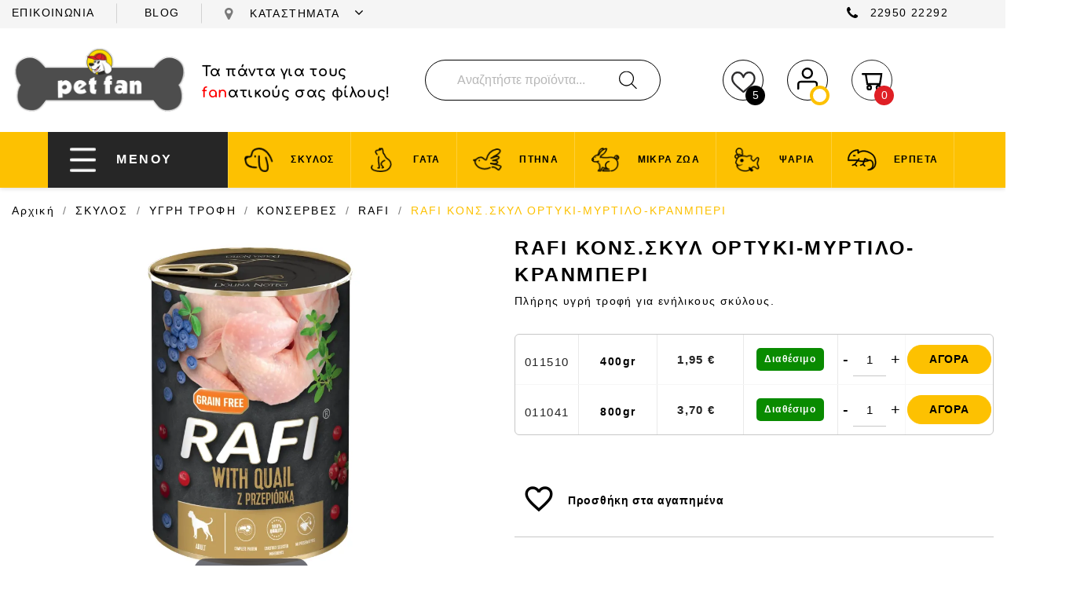

--- FILE ---
content_type: text/html; charset=utf-8
request_url: https://petfan.gr/skylos/ygri-trofi/konserbes/rafi/3882-rafi-%CE%BA%CE%BF%CE%BD%CF%83%CF%83%CE%BA%CF%85%CE%BB-%CE%BF%CF%81%CF%84%CF%85%CE%BA%CE%B9-%CE%BC%CF%85%CF%81%CF%84%CE%B9%CE%BB%CE%BF-%CE%BA%CF%81%CE%B1%CE%BD%CE%BC%CF%80%CE%B5%CF%81%CE%B9.html
body_size: 31910
content:
<!doctype html>
<html lang="el-GR">

  <head>
    
      
  <meta charset="utf-8">


  <meta http-equiv="x-ua-compatible" content="ie=edge">



  <title>RAFI ΚΟΝΣ.ΣΚΥΛ ΟΡΤΥΚΙ-ΜΥΡΤΙΛΟ-ΚΡΑΝΜΠΕΡΙ</title>
  
    
  
  <meta name="description" content="Πλήρης υγρή τροφή για ενήλικους σκύλους.">
  <meta name="keywords" content="">
        <link rel="canonical" href="https://petfan.gr/skylos/ygri-trofi/konserbes/rafi/3882-rafi-κονσσκυλ-ορτυκι-μυρτιλο-κρανμπερι.html">
    
      
  
  
    



  
  
  
  
  

  
  
    
  

  
    <meta  content="RAFI ΚΟΝΣ.ΣΚΥΛ ΟΡΤΥΚΙ-ΜΥΡΤΙΛΟ-ΚΡΑΝΜΠΕΡΙ" />
    <meta  content="Πλήρης υγρή τροφή για ενήλικους σκύλους." />
    <meta  content="https://petfan.gr/skylos/ygri-trofi/konserbes/rafi/3882-rafi-%CE%BA%CE%BF%CE%BD%CF%83%CF%83%CE%BA%CF%85%CE%BB-%CE%BF%CF%81%CF%84%CF%85%CE%BA%CE%B9-%CE%BC%CF%85%CF%81%CF%84%CE%B9%CE%BB%CE%BF-%CE%BA%CF%81%CE%B1%CE%BD%CE%BC%CF%80%CE%B5%CF%81%CE%B9.html" />
    <meta  content="Petfan" />
        



  <meta name="viewport" content="width=device-width, initial-scale=1">



  <link rel="icon" type="image/vnd.microsoft.icon" href="https://petfan.gr/img/favicon.ico?1677837113">
  <link rel="shortcut icon" type="image/x-icon" href="https://petfan.gr/img/favicon.ico?1677837113">



  




<link rel="preload" as="image" href="https://petfan.gr/modules/custombanners/views/img/uploads/01785948c96f9e882065f4a2d73013be574200b3.jpg">
<link rel="preload" as="image" href="https://petfan.gr/modules/custombanners/views/img/uploads/a8426b32d31ad17c6eaed027addda60cb5d785b7.jpg">
<link rel="preload" as="image" href="https://petfan.gr/modules/custombanners/views/img/uploads/2f96b533f3ad5bc291d419d1a9e37315e6527abf.jpg">
<link rel="preload" as="image" href="https://petfan.gr/modules/custombanners/views/img/uploads/394d0570bfb234dffcee93901505709b18248029.jpg">
<link rel="preload" as="image" href="https://petfan.gr/modules/custombanners/views/img/uploads/1f47e41b4cdd5ac00e410eb1ba28d9dd3bb554d7.jpg">
<link rel="preload" as="image" href="https://petfan.gr/modules/custombanners/views/img/uploads/1fa22ff19836cd7a5c6ae15105503ba060b89c04.jpg">
<link rel="preload" as="image" href="https://petfan.gr/modules/custombanners/views/img/uploads/3846c07478e8f20da5358c0b1d27add9b935bbf6.jpg">
<link rel="preload" as="image" href="https://petfan.gr/modules/custombanners/views/img/uploads/7ad5df8946c200318d401f49b3fa3ff1a46094de.jpg">



<link rel="stylesheet" href="https://cdn.jsdelivr.net/npm/@splidejs/splide@3.1.8/dist/css/splide.min.css">


<script src="https://cdn.jsdelivr.net/npm/@splidejs/splide@3.1.8/dist/js/splide.min.js"></script>		<link rel="stylesheet" href="/modules/ps_checkout/views/css/payments.css?version=7.5.0.6" media="all">
		<link rel="stylesheet" href="https://petfan.gr/themes/petfan/assets/cache/theme-188da8310.css" media="all">
	
	


        <link rel="preload" href="/modules/creativeelements/views/lib/ceicons/fonts/ceicons.woff2?t6ebnx"
            as="font" type="font/woff2" crossorigin>
                <link rel="preload" href="/modules/creativeelements/views/lib/font-awesome/fonts/fontawesome-webfont.woff2?v=4.7.0"
            as="font" type="font/woff2" crossorigin>
        




  

  <script type="text/javascript">
        var front = 1;
        var isMobile = false;
        var jolisearch = {"amb_joli_search_action":"https:\/\/petfan.gr\/jolisearch","amb_joli_search_link":"https:\/\/petfan.gr\/jolisearch","amb_joli_search_controller":"jolisearch","blocksearch_type":"top","show_cat_desc":0,"ga_acc":0,"id_lang":1,"url_rewriting":1,"use_autocomplete":2,"minwordlen":2,"l_products":"\u03a0\u03c1\u03bf\u03ca\u03cc\u03bd\u03c4\u03b1","l_manufacturers":"\u039a\u03b1\u03c4\u03b1\u03c3\u03ba\u03b5\u03c5\u03b1\u03c3\u03c4\u03ad\u03c2","l_categories":"\u039a\u03b1\u03c4\u03b7\u03b3\u03bf\u03c1\u03af\u03b5\u03c2","l_no_results_found":"\u0394\u03b5\u03bd \u03b2\u03c1\u03ad\u03b8\u03b7\u03ba\u03b1\u03bd \u03b1\u03c0\u03bf\u03c4\u03b5\u03bb\u03ad\u03c3\u03bc\u03b1\u03c4\u03b1. \u0394\u03bf\u03ba\u03b9\u03bc\u03ac\u03c3\u03c4\u03b5 \u03bc\u03b5 \u03ac\u03bb\u03bb\u03b1 \u03ba\u03c1\u03b9\u03c4\u03ae\u03c1\u03b9\u03b1 \u03b1\u03bd\u03b1\u03b6\u03ae\u03c4\u03b7\u03c3\u03b7\u03c2.","l_more_results":"\u03a0\u03b5\u03c1\u03b9\u03c3\u03c3\u03cc\u03c4\u03b5\u03c1\u03b1 \u03b1\u03c0\u03bf\u03c4\u03b5\u03bb\u03ad\u03c3\u03bc\u03b1\u03c4\u03b1 \u00bb","ENT_QUOTES":3,"search_ssl":true,"self":"\/var\/www\/vhosts\/petfan.gr\/httpdocs\/modules\/ambjolisearch","position":{"my":"center top","at":"center bottom","collision":"fit none"},"classes":"ps17 centered-list","display_manufacturer":"","display_category":""};
        var outOfStock = "Out of stock";
        var prestashop = {"cart":{"products":[],"totals":{"total":{"type":"total","label":"\u03a3\u03cd\u03bd\u03bf\u03bb\u03bf","amount":0,"value":"0,00\u00a0\u20ac"},"total_including_tax":{"type":"total","label":"\u03a3\u03cd\u03bd\u03bf\u03bb\u03bf (\u039c\u03b5 \u03a6\u03a0\u0391)","amount":0,"value":"0,00\u00a0\u20ac"},"total_excluding_tax":{"type":"total","label":"\u03a3\u03cd\u03bd\u03bf\u03bb\u03bf (\u03c7\u03c9\u03c1\u03af\u03c2 \u03a6.\u03a0.\u0391.)","amount":0,"value":"0,00\u00a0\u20ac"}},"subtotals":{"products":{"type":"products","label":"\u03a5\u03c0\u03bf\u03c3\u03cd\u03bd\u03bf\u03bb\u03bf","amount":0,"value":"0,00\u00a0\u20ac"},"discounts":null,"shipping":{"type":"shipping","label":"\u0391\u03c0\u03bf\u03c3\u03c4\u03bf\u03bb\u03ae","amount":0,"value":""},"tax":null},"products_count":0,"summary_string":"0 \u03b5\u03af\u03b4\u03b7","vouchers":{"allowed":1,"added":[]},"discounts":[],"minimalPurchase":0,"minimalPurchaseRequired":""},"currency":{"id":1,"name":"\u0395\u03c5\u03c1\u03ce","iso_code":"EUR","iso_code_num":"978","sign":"\u20ac"},"customer":{"lastname":null,"firstname":null,"email":null,"birthday":null,"newsletter":null,"newsletter_date_add":null,"optin":null,"website":null,"company":null,"siret":null,"ape":null,"is_logged":false,"gender":{"type":null,"name":null},"addresses":[]},"language":{"name":"EL","iso_code":"el","locale":"el-GR","language_code":"el","is_rtl":"0","date_format_lite":"Y-m-d","date_format_full":"Y-m-d H:i:s","id":1},"page":{"title":"","canonical":"https:\/\/petfan.gr\/skylos\/ygri-trofi\/konserbes\/rafi\/3882-rafi-\u03ba\u03bf\u03bd\u03c3\u03c3\u03ba\u03c5\u03bb-\u03bf\u03c1\u03c4\u03c5\u03ba\u03b9-\u03bc\u03c5\u03c1\u03c4\u03b9\u03bb\u03bf-\u03ba\u03c1\u03b1\u03bd\u03bc\u03c0\u03b5\u03c1\u03b9.html","meta":{"title":"RAFI \u039a\u039f\u039d\u03a3.\u03a3\u039a\u03a5\u039b \u039f\u03a1\u03a4\u03a5\u039a\u0399-\u039c\u03a5\u03a1\u03a4\u0399\u039b\u039f-\u039a\u03a1\u0391\u039d\u039c\u03a0\u0395\u03a1\u0399","description":"\u03a0\u03bb\u03ae\u03c1\u03b7\u03c2 \u03c5\u03b3\u03c1\u03ae \u03c4\u03c1\u03bf\u03c6\u03ae \u03b3\u03b9\u03b1 \u03b5\u03bd\u03ae\u03bb\u03b9\u03ba\u03bf\u03c5\u03c2 \u03c3\u03ba\u03cd\u03bb\u03bf\u03c5\u03c2.","keywords":"","robots":"index"},"page_name":"product","body_classes":{"lang-el":true,"lang-rtl":false,"country-GR":true,"currency-EUR":true,"layout-full-width":true,"page-product":true,"tax-display-enabled":true,"product-id-3882":true,"product-RAFI \u039a\u039f\u039d\u03a3.\u03a3\u039a\u03a5\u039b \u039f\u03a1\u03a4\u03a5\u039a\u0399-\u039c\u03a5\u03a1\u03a4\u0399\u039b\u039f-\u039a\u03a1\u0391\u039d\u039c\u03a0\u0395\u03a1\u0399":true,"product-id-category-573":true,"product-id-manufacturer-0":true,"product-id-supplier-0":true,"product-available-for-order":true},"admin_notifications":[]},"shop":{"name":"Petfan","logo":"https:\/\/petfan.gr\/img\/logo-1677837088.jpg","stores_icon":"https:\/\/petfan.gr\/img\/logo_stores.png","favicon":"https:\/\/petfan.gr\/img\/favicon.ico"},"urls":{"base_url":"https:\/\/petfan.gr\/","current_url":"https:\/\/petfan.gr\/skylos\/ygri-trofi\/konserbes\/rafi\/3882-rafi-%CE%BA%CE%BF%CE%BD%CF%83%CF%83%CE%BA%CF%85%CE%BB-%CE%BF%CF%81%CF%84%CF%85%CE%BA%CE%B9-%CE%BC%CF%85%CF%81%CF%84%CE%B9%CE%BB%CE%BF-%CE%BA%CF%81%CE%B1%CE%BD%CE%BC%CF%80%CE%B5%CF%81%CE%B9.html","shop_domain_url":"https:\/\/petfan.gr","img_ps_url":"https:\/\/petfan.gr\/img\/","img_cat_url":"https:\/\/petfan.gr\/img\/c\/","img_lang_url":"https:\/\/petfan.gr\/img\/l\/","img_prod_url":"https:\/\/petfan.gr\/img\/p\/","img_manu_url":"https:\/\/petfan.gr\/img\/m\/","img_sup_url":"https:\/\/petfan.gr\/img\/su\/","img_ship_url":"https:\/\/petfan.gr\/img\/s\/","img_store_url":"https:\/\/petfan.gr\/img\/st\/","img_col_url":"https:\/\/petfan.gr\/img\/co\/","img_url":"https:\/\/petfan.gr\/themes\/petfan\/assets\/img\/","css_url":"https:\/\/petfan.gr\/themes\/petfan\/assets\/css\/","js_url":"https:\/\/petfan.gr\/themes\/petfan\/assets\/js\/","pic_url":"https:\/\/petfan.gr\/upload\/","pages":{"address":"https:\/\/petfan.gr\/\u03b4\u03b9\u03b5\u03cd\u03b8\u03c5\u03bd\u03c3\u03b7","addresses":"https:\/\/petfan.gr\/\u03b4\u03b9\u03b5\u03c5\u03b8\u03cd\u03bd\u03c3\u03b5\u03b9\u03c2","authentication":"https:\/\/petfan.gr\/\u03c3\u03cd\u03bd\u03b4\u03b5\u03c3\u03b7","cart":"https:\/\/petfan.gr\/\u03ba\u03b1\u03bb\u03ac\u03b8\u03b9","category":"https:\/\/petfan.gr\/index.php?controller=category","cms":"https:\/\/petfan.gr\/index.php?controller=cms","contact":"https:\/\/petfan.gr\/\u03b5\u03c0\u03b9\u03ba\u03bf\u03b9\u03bd\u03c9\u03bd\u03ae\u03c3\u03b5\u03c4\u03b5-\u03bc\u03b1\u03b6\u03af-\u03bc\u03b1\u03c2","discount":"https:\/\/petfan.gr\/\u03ad\u03ba\u03c0\u03c4\u03c9\u03c3\u03b7","guest_tracking":"https:\/\/petfan.gr\/\u03b1\u03bd\u03af\u03c7\u03bd\u03b5\u03c5\u03c3\u03b7-\u0395\u03c0\u03b9\u03c3\u03ba\u03ad\u03c0\u03c4\u03b7","history":"https:\/\/petfan.gr\/\u03b9\u03c3\u03c4\u03bf\u03c1\u03b9\u03ba\u03cc-\u03c0\u03b1\u03c1\u03b1\u03b3\u03b3\u03b5\u03bb\u03b9\u03ce\u03bd","identity":"https:\/\/petfan.gr\/\u03c4\u03b1\u03c5\u03c4\u03cc\u03c4\u03b7\u03c4\u03b1","index":"https:\/\/petfan.gr\/","my_account":"https:\/\/petfan.gr\/\u03bb\u03bf\u03b3\u03b1\u03c1\u03b9\u03b1\u03c3\u03bc\u03cc\u03c2-\u03bc\u03bf\u03c5","order_confirmation":"https:\/\/petfan.gr\/\u03b5\u03c0\u03b9\u03b2\u03b5\u03b2\u03b1\u03af\u03c9\u03c3\u03b7-\u03c0\u03b1\u03c1\u03b1\u03b3\u03b3\u03b5\u03bb\u03af\u03b1\u03c2","order_detail":"https:\/\/petfan.gr\/index.php?controller=order-detail","order_follow":"https:\/\/petfan.gr\/\u03b1\u03bd\u03af\u03c7\u03bd\u03b5\u03c5\u03c3\u03b7-\u03c0\u03b1\u03c1\u03b1\u03b3\u03b3\u03b5\u03bb\u03af\u03b1\u03c2","order":"https:\/\/petfan.gr\/\u03c0\u03b1\u03c1\u03b1\u03b3\u03b3\u03b5\u03bb\u03af\u03b1","order_return":"https:\/\/petfan.gr\/index.php?controller=order-return","order_slip":"https:\/\/petfan.gr\/\u03c0\u03b9\u03c3\u03c4\u03c9\u03c4\u03b9\u03ba\u03cc-\u03b4\u03b5\u03bb\u03c4\u03af\u03bf","pagenotfound":"https:\/\/petfan.gr\/\u03c3\u03b5\u03bb\u03af\u03b4\u03b1-\u03b4\u03b5\u03bd-\u03b2\u03c1\u03ad\u03b8\u03b7\u03ba\u03b5","password":"https:\/\/petfan.gr\/\u03b1\u03bd\u03ac\u03ba\u03c4\u03b7\u03c3\u03b7-\u03c3\u03c5\u03bd\u03b8\u03b7\u03bc\u03b1\u03c4\u03b9\u03ba\u03bf\u03cd","pdf_invoice":"https:\/\/petfan.gr\/index.php?controller=pdf-invoice","pdf_order_return":"https:\/\/petfan.gr\/index.php?controller=pdf-order-return","pdf_order_slip":"https:\/\/petfan.gr\/index.php?controller=pdf-order-slip","prices_drop":"https:\/\/petfan.gr\/\u03c0\u03c4\u03ce\u03c3\u03b7-\u03c4\u03b9\u03bc\u03ce\u03bd","product":"https:\/\/petfan.gr\/index.php?controller=product","search":"https:\/\/petfan.gr\/\u03b1\u03bd\u03b1\u03b6\u03ae\u03c4\u03b7\u03c3\u03b7","sitemap":"https:\/\/petfan.gr\/sitemap","stores":"https:\/\/petfan.gr\/\u03ba\u03b1\u03c4\u03b1\u03c3\u03c4\u03ae\u03bc\u03b1\u03c4\u03b1","supplier":"https:\/\/petfan.gr\/\u03c0\u03c1\u03bf\u03bc\u03b7\u03b8\u03b5\u03c5\u03c4\u03ae\u03c2","register":"https:\/\/petfan.gr\/\u03c3\u03cd\u03bd\u03b4\u03b5\u03c3\u03b7?create_account=1","order_login":"https:\/\/petfan.gr\/\u03c0\u03b1\u03c1\u03b1\u03b3\u03b3\u03b5\u03bb\u03af\u03b1?login=1"},"alternative_langs":[],"theme_assets":"\/themes\/petfan\/assets\/","actions":{"logout":"https:\/\/petfan.gr\/?mylogout="},"no_picture_image":{"bySize":{"small_default":{"url":"https:\/\/petfan.gr\/img\/p\/el-default-small_default.jpg","width":98,"height":98},"cart_default":{"url":"https:\/\/petfan.gr\/img\/p\/el-default-cart_default.jpg","width":125,"height":125},"home_default":{"url":"https:\/\/petfan.gr\/img\/p\/el-default-home_default.jpg","width":250,"height":250},"medium_default":{"url":"https:\/\/petfan.gr\/img\/p\/el-default-medium_default.jpg","width":452,"height":452},"large_default":{"url":"https:\/\/petfan.gr\/img\/p\/el-default-large_default.jpg","width":800,"height":800}},"small":{"url":"https:\/\/petfan.gr\/img\/p\/el-default-small_default.jpg","width":98,"height":98},"medium":{"url":"https:\/\/petfan.gr\/img\/p\/el-default-home_default.jpg","width":250,"height":250},"large":{"url":"https:\/\/petfan.gr\/img\/p\/el-default-large_default.jpg","width":800,"height":800},"legend":""}},"configuration":{"display_taxes_label":true,"display_prices_tax_incl":true,"is_catalog":false,"show_prices":true,"opt_in":{"partner":false},"quantity_discount":{"type":"discount","label":"\u0388\u03ba\u03c0\u03c4\u03c9\u03c3\u03b7 \u03c0\u03bf\u03c3\u03cc\u03c4\u03b7\u03c4\u03b1\u03c2"},"voucher_enabled":1,"return_enabled":0},"field_required":[],"breadcrumb":{"links":[{"title":"\u0391\u03c1\u03c7\u03b9\u03ba\u03ae","url":"https:\/\/petfan.gr\/"},{"title":"\u03a3\u039a\u03a5\u039b\u039f\u03a3","url":"https:\/\/petfan.gr\/138-skylos"},{"title":"\u03a5\u0393\u03a1\u0397 \u03a4\u03a1\u039f\u03a6\u0397","url":"https:\/\/petfan.gr\/141-ygri-trofi"},{"title":"\u039a\u039f\u039d\u03a3\u0395\u03a1\u0392\u0395\u03a3","url":"https:\/\/petfan.gr\/142-konserbes"},{"title":"RAFI","url":"https:\/\/petfan.gr\/573-rafi"},{"title":"RAFI \u039a\u039f\u039d\u03a3.\u03a3\u039a\u03a5\u039b \u039f\u03a1\u03a4\u03a5\u039a\u0399-\u039c\u03a5\u03a1\u03a4\u0399\u039b\u039f-\u039a\u03a1\u0391\u039d\u039c\u03a0\u0395\u03a1\u0399","url":"https:\/\/petfan.gr\/skylos\/ygri-trofi\/konserbes\/rafi\/3882-rafi-\u03ba\u03bf\u03bd\u03c3\u03c3\u03ba\u03c5\u03bb-\u03bf\u03c1\u03c4\u03c5\u03ba\u03b9-\u03bc\u03c5\u03c1\u03c4\u03b9\u03bb\u03bf-\u03ba\u03c1\u03b1\u03bd\u03bc\u03c0\u03b5\u03c1\u03b9.html"}],"count":6},"link":{"protocol_link":"https:\/\/","protocol_content":"https:\/\/"},"time":1768771894,"static_token":"fc365296e8c3b7e3e3b9361f015f1671","token":"c000680348bbe5db510c27c74c309365","debug":false};
        var ps_checkoutApplePayUrl = "https:\/\/petfan.gr\/module\/ps_checkout\/applepay?token=fc365296e8c3b7e3e3b9361f015f1671";
        var ps_checkoutAutoRenderDisabled = false;
        var ps_checkoutCancelUrl = "https:\/\/petfan.gr\/module\/ps_checkout\/cancel?token=fc365296e8c3b7e3e3b9361f015f1671";
        var ps_checkoutCardBrands = ["MASTERCARD","VISA","AMEX"];
        var ps_checkoutCardFundingSourceImg = "\/modules\/ps_checkout\/views\/img\/payment-cards.png";
        var ps_checkoutCardLogos = {"AMEX":"\/modules\/ps_checkout\/views\/img\/amex.svg","CB_NATIONALE":"\/modules\/ps_checkout\/views\/img\/cb.svg","DINERS":"\/modules\/ps_checkout\/views\/img\/diners.svg","DISCOVER":"\/modules\/ps_checkout\/views\/img\/discover.svg","JCB":"\/modules\/ps_checkout\/views\/img\/jcb.svg","MAESTRO":"\/modules\/ps_checkout\/views\/img\/maestro.svg","MASTERCARD":"\/modules\/ps_checkout\/views\/img\/mastercard.svg","UNIONPAY":"\/modules\/ps_checkout\/views\/img\/unionpay.svg","VISA":"\/modules\/ps_checkout\/views\/img\/visa.svg"};
        var ps_checkoutCartProductCount = 0;
        var ps_checkoutCheckUrl = "https:\/\/petfan.gr\/module\/ps_checkout\/check?token=fc365296e8c3b7e3e3b9361f015f1671";
        var ps_checkoutCheckoutTranslations = {"checkout.go.back.label":"\u039f\u03bb\u03bf\u03ba\u03bb\u03ae\u03c1\u03c9\u03c3\u03b7 \u03b1\u03b3\u03bf\u03c1\u03ac\u03c2","checkout.go.back.link.title":"Go back to the Checkout","checkout.card.payment":"Card payment","checkout.page.heading":"Order summary","checkout.cart.empty":"Your shopping cart is empty.","checkout.page.subheading.card":"Card","checkout.page.subheading.paypal":"PayPal","checkout.payment.by.card":"You have chosen to pay by Card.","checkout.payment.by.paypal":"You have chosen to pay by PayPal.","checkout.order.summary":"Here is a short summary of your order:","checkout.order.amount.total":"The total amount of your order comes to","checkout.order.included.tax":"(tax incl.)","checkout.order.confirm.label":"Please confirm your order by clicking &quot;I confirm my order&quot;.","checkout.payment.token.delete.modal.header":"Delete this payment method?","checkout.payment.token.delete.modal.content":"The following payment method will be deleted from your account:","checkout.payment.token.delete.modal.confirm-button":"Delete payment method","checkout.payment.loader.processing-request":"Please wait, we are processing your request","checkout.payment.others.link.label":"Other payment methods","checkout.payment.others.confirm.button.label":"I confirm my order","checkout.form.error.label":"There was an error during the payment. Please try again or contact the support.","loader-component.label.header":"Thanks for your purchase!","loader-component.label.body":"Please wait, we are processing your payment","loader-component.label.body.longer":"This is taking longer than expected. Please wait...","payment-method-logos.title":"100% secure payments","express-button.cart.separator":"\u03ae","express-button.checkout.express-checkout":"Express Checkout","ok":"Ok","cancel":"\u0391\u03ba\u03cd\u03c1\u03c9\u03c3\u03b7","paypal.hosted-fields.label.card-name":"Card holder name","paypal.hosted-fields.placeholder.card-name":"Card holder name","paypal.hosted-fields.label.card-number":"Card number","paypal.hosted-fields.placeholder.card-number":"Card number","paypal.hosted-fields.label.expiration-date":"Expiry date","paypal.hosted-fields.placeholder.expiration-date":"MM\/YY","paypal.hosted-fields.label.cvv":"CVC","paypal.hosted-fields.placeholder.cvv":"XXX","error.paypal-sdk":"No PayPal Javascript SDK Instance","error.google-pay-sdk":"No Google Pay Javascript SDK Instance","error.apple-pay-sdk":"No Apple Pay Javascript SDK Instance","error.google-pay.transaction-info":"An error occurred fetching Google Pay transaction info","error.apple-pay.payment-request":"An error occurred fetching Apple Pay payment request","error.paypal-sdk.contingency.cancel":"Card holder authentication canceled, please choose another payment method or try again.","error.paypal-sdk.contingency.error":"An error occurred on card holder authentication, please choose another payment method or try again.","error.paypal-sdk.contingency.failure":"Card holder authentication failed, please choose another payment method or try again.","error.paypal-sdk.contingency.unknown":"Card holder authentication cannot be checked, please choose another payment method or try again.","APPLE_PAY_MERCHANT_SESSION_VALIDATION_ERROR":"We\u2019re unable to process your Apple Pay payment at the moment. This could be due to an issue verifying the payment setup for this website. Please try again later or choose a different payment method.","APPROVE_APPLE_PAY_VALIDATION_ERROR":"We encountered an issue while processing your Apple Pay payment. Please verify your order details and try again, or use a different payment method."};
        var ps_checkoutCheckoutUrl = "https:\/\/petfan.gr\/\u03c0\u03b1\u03c1\u03b1\u03b3\u03b3\u03b5\u03bb\u03af\u03b1";
        var ps_checkoutConfirmUrl = "https:\/\/petfan.gr\/\u03b5\u03c0\u03b9\u03b2\u03b5\u03b2\u03b1\u03af\u03c9\u03c3\u03b7-\u03c0\u03b1\u03c1\u03b1\u03b3\u03b3\u03b5\u03bb\u03af\u03b1\u03c2";
        var ps_checkoutCreateUrl = "https:\/\/petfan.gr\/module\/ps_checkout\/create?token=fc365296e8c3b7e3e3b9361f015f1671";
        var ps_checkoutCustomMarks = [];
        var ps_checkoutExpressCheckoutCartEnabled = false;
        var ps_checkoutExpressCheckoutOrderEnabled = false;
        var ps_checkoutExpressCheckoutProductEnabled = false;
        var ps_checkoutExpressCheckoutSelected = false;
        var ps_checkoutExpressCheckoutUrl = "https:\/\/petfan.gr\/module\/ps_checkout\/ExpressCheckout?token=fc365296e8c3b7e3e3b9361f015f1671";
        var ps_checkoutFundingSource = "paypal";
        var ps_checkoutFundingSourcesSorted = ["paypal"];
        var ps_checkoutGooglePayUrl = "https:\/\/petfan.gr\/module\/ps_checkout\/googlepay?token=fc365296e8c3b7e3e3b9361f015f1671";
        var ps_checkoutHostedFieldsContingencies = "SCA_WHEN_REQUIRED";
        var ps_checkoutHostedFieldsEnabled = false;
        var ps_checkoutIconsPath = "\/modules\/ps_checkout\/views\/img\/icons\/";
        var ps_checkoutLoaderImage = "\/modules\/ps_checkout\/views\/img\/loader.svg";
        var ps_checkoutPartnerAttributionId = "PrestaShop_Cart_PSXO_PSDownload";
        var ps_checkoutPayLaterCartPageButtonEnabled = false;
        var ps_checkoutPayLaterCategoryPageBannerEnabled = false;
        var ps_checkoutPayLaterHomePageBannerEnabled = false;
        var ps_checkoutPayLaterOrderPageBannerEnabled = false;
        var ps_checkoutPayLaterOrderPageButtonEnabled = false;
        var ps_checkoutPayLaterOrderPageMessageEnabled = false;
        var ps_checkoutPayLaterProductPageBannerEnabled = false;
        var ps_checkoutPayLaterProductPageButtonEnabled = false;
        var ps_checkoutPayLaterProductPageMessageEnabled = false;
        var ps_checkoutPayPalButtonConfiguration = "";
        var ps_checkoutPayPalEnvironment = "LIVE";
        var ps_checkoutPayPalOrderId = "";
        var ps_checkoutPayPalSdkConfig = {"clientId":"AXjYFXWyb4xJCErTUDiFkzL0Ulnn-bMm4fal4G-1nQXQ1ZQxp06fOuE7naKUXGkq2TZpYSiI9xXbs4eo","merchantId":"4NCKWXJPPGT8J","currency":"EUR","intent":"capture","commit":"false","vault":"false","integrationDate":"2022-14-06","dataPartnerAttributionId":"PrestaShop_Cart_PSXO_PSDownload","dataCspNonce":"","dataEnable3ds":"true","disableFunding":"paylater,card,bancontact,eps,ideal,mybank,p24,blik","components":"marks,funding-eligibility"};
        var ps_checkoutPayWithTranslations = {"paypal":"\u03a0\u03bb\u03b7\u03c1\u03c9\u03bc\u03ae \u03bc\u03ad\u03c3\u03c9 Paypal"};
        var ps_checkoutPaymentMethodLogosTitleImg = "\/modules\/ps_checkout\/views\/img\/icons\/lock_checkout.svg";
        var ps_checkoutPaymentUrl = "https:\/\/petfan.gr\/module\/ps_checkout\/payment?token=fc365296e8c3b7e3e3b9361f015f1671";
        var ps_checkoutRenderPaymentMethodLogos = true;
        var ps_checkoutValidateUrl = "https:\/\/petfan.gr\/module\/ps_checkout\/validate?token=fc365296e8c3b7e3e3b9361f015f1671";
        var ps_checkoutVaultUrl = "https:\/\/petfan.gr\/module\/ps_checkout\/vault?token=fc365296e8c3b7e3e3b9361f015f1671";
        var ps_checkoutVersion = "7.5.0.6";
        var psemailsubscription_subscription = "https:\/\/petfan.gr\/module\/ps_emailsubscription\/subscription";
        var url_to_save = "https:\/\/petfan.gr\/module\/wkcombinationcustomize\/wkproductcombstatus";
      </script>
  



  
<!-- Magic Zoom Plus Prestashop module version v5.9.24 [v1.6.90:v5.3.5] -->
<script type="text/javascript">window["mgctlbx$Pltm"] = "Prestashop";</script>
<link type="text/css" href="/modules/magiczoomplus/views/css/magicscroll.css" rel="stylesheet" media="screen" />
<script type="text/javascript" src="/modules/magiczoomplus/views/js/magicscroll.js"></script>
<script type="text/javascript">
	MagicScrollOptions = {
		'width':'auto',
		'height':'auto',
		'orientation':'horizontal',
		'mode':'scroll',
		'items':'3',
		'speed':600,
		'autoplay':0,
		'loop':'infinite',
		'step':'auto',
		'arrows':'inside',
		'pagination':false,
		'easing':'cubic-bezier(.8, 0, .5, 1)',
		'scrollOnWheel':'auto',
		'lazy-load':false
	}
</script>

<!-- Magic Zoom Plus Prestashop module version v5.9.24 [v1.6.90:v5.3.5] -->
<script type="text/javascript">window["mgctlbx$Pltm"] = "Prestashop";</script>
<link type="text/css" href="/modules/magiczoomplus/views/css/magiczoomplus.css" rel="stylesheet" media="screen" />
<link type="text/css" href="/modules/magiczoomplus/views/css/magiczoomplus.module.css" rel="stylesheet" media="screen" />
<script type="text/javascript" src="/modules/magiczoomplus/views/js/magiczoomplus.js"></script>
<script type="text/javascript" src="/modules/magiczoomplus/views/js/magictoolbox.utils.js"></script>
<script type="text/javascript">
	var mzOptions = {
		'history':false,
		'zoomWidth':'auto',
		'zoomHeight':'auto',
		'zoomPosition':'right',
		'zoomDistance':15,
		'selectorTrigger':'click',
		'transitionEffect':true,
		'lazyZoom':false,
		'rightClick':false,
		'cssClass':'',
		'zoomMode':'zoom',
		'zoomOn':'hover',
		'upscale':true,
		'smoothing':true,
		'variableZoom':false,
		'zoomCaption':'off',
		'expand':'window',
		'expandZoomMode':'zoom',
		'expandZoomOn':'click',
		'expandCaption':true,
		'closeOnClickOutside':true,
		'hint':'once',
		'textHoverZoomHint':'Hover to zoom',
		'textClickZoomHint':'Πατήστε δύο φορές ή τσιμπήστε για μεγέθυνση',
		'textExpandHint':'Πατήστε για επέκταση',
		'textBtnClose':'Close',
		'textBtnNext':'Next',
		'textBtnPrev':'Previous'
	}
</script>
<script type="text/javascript">
	var mzMobileOptions = {
		'zoomMode':'off',
		'textHoverZoomHint':'Touch to zoom',
		'textClickZoomHint':'Πατήστε δύο φορές ή τσιμπήστε για μεγέθυνση',
		'textExpandHint':'Πατήστε για επέκταση'
	}
</script>

<script type="text/javascript">
    var isPrestaShop15x = true;
    var isPrestaShop1541 = true;
    var isPrestaShop156x = true;
    var isPrestaShop16x = true;
    var isPrestaShop17x = true;
    var mEvent = 'click';
    var originalLayout = false;
    var m360AsPrimaryImage = true && (typeof(window['Magic360']) != 'undefined');
    var useMagicScroll = true;
    var scrollItems = 3;
    var isProductMagicScrollStopped = true;
    var doWaitForMagicScrollToStart = false;
    MagicScrollOptions['onReady'] = function(id) {
        //console.log('MagicScroll onReady: ', id);
        if (id == 'MagicToolboxSelectors3882') {
            isProductMagicScrollStopped = false;
            doWaitForMagicScrollToStart = false;
        }
    }
    MagicScrollOptions['onStop'] = function(id) {
        //console.log('MagicScroll onStop: ', id);
        if (id == 'MagicToolboxSelectors3882') {
            isProductMagicScrollStopped = true;
        }
    }

    var isProductMagicZoomReady = false;
    var allowHighlightActiveSelectorOnUpdate = true;
    mzOptions['onZoomReady'] = function(id) {
        //console.log('MagicZoomPlus onZoomReady: ', id);
        if (id == 'MagicZoomPlusImageMainImage') {
            isProductMagicZoomReady = true;
        }
    }
    mzOptions['onUpdate'] = function(id, oldA, newA) {
        //console.log('MagicZoomPlus onUpdate: ', id);
        if (allowHighlightActiveSelectorOnUpdate) {
            mtHighlightActiveSelector(newA);
        }
        allowHighlightActiveSelectorOnUpdate = true;
    }


</script>
<script type="text/javascript" src="/modules/magiczoomplus/views/js/product17.js"></script>

<script type="text/javascript" src="/modules/magiczoomplus/views/js/switch.js"></script>

<script type="text/javascript">
    var lgcookieslaw_consent_mode = 0;
    var lgcookieslaw_banner_url_ajax_controller = "https://petfan.gr/module/lgcookieslaw/ajax";     var lgcookieslaw_cookie_values = null;     var lgcookieslaw_saved_preferences = 0;
    var lgcookieslaw_ajax_calls_token = "c4af94dc6a08eed78f352027ab4d8462";
    var lgcookieslaw_reload = 0;
    var lgcookieslaw_block_navigation = 0;
    var lgcookieslaw_banner_position = 2;
    var lgcookieslaw_show_fixed_button = 1;
    var lgcookieslaw_save_user_consent = 0;
    var lgcookieslaw_reject_cookies_when_closing_banner = 0;
</script>

   
<script type="text/javascript">
var unlike_text ="Unlike this post";
var like_text ="Like this post";
var baseAdminDir ='//';
var ybc_blog_product_category ='0';
var ybc_blog_polls_g_recaptcha = false;
</script>
 
<script>
    var arplAjaxURL = 'https://petfan.gr/module/arproductlists/ajax';
    var arplCartURL = 'https://petfan.gr/καλάθι';
    window.addEventListener('load', function(){
        arPL.currentProduct = 3882;
        arPL.currentIPA = 0;
        arPL.currentCategory = 0;
        arPL.ps = 17;
        arPL.init();
    });
</script>
<script id="fabfacebookpixel_script" type="application/json">
	{
		"fabFacebookPixelAddToCartUrl": "https://petfan.gr/module/fabfacebookpixel/addtocart?ajax=1",
		"fabFacebookPixelExecutorUrl": "https://petfan.gr/module/fabfacebookpixel/executor?ajax=1",
		"facebookPixelId": "707632291538992",
		"isPixelEnabled": "1",
		"iubendaIntegration": "0",
		"customerGroups": "Visitor",
		"defaultCustomerGroup": "",
		"events": [
																				{
				"type": "ViewContent",
				"params": {
					"content_type": "product",
					"id_product": "3882",
					"content_ids": ["3882"],
					"content_name": "RAFI ΚΟΝΣ.ΣΚΥΛ ΟΡΤΥΚΙ-ΜΥΡΤΙΛΟ-ΚΡΑΝΜΠΕΡΙ",
					"content_category": "RAFI",
					"value": "3.70",
					"canonical_url": "https://petfan.gr/skylos/ygri-trofi/konserbes/rafi/3882-rafi-κονσσκυλ-ορτυκι-μυρτιλο-κρανμπερι.html",
					"description": "Στη σύνθεση της τροφής χρησιμοποιούνται μόνο επιλεγμένα συστατικά υψηλής ποιότητας. Το Rafi Adult είναι μια υγρή τροφή υψηλής ποιότητας που περιέχει εκλεπτυσμένα φρούτα , όπως μούρα και κράνμπερι, μαζί με νόστιμο κρέας. Η τροφή χαρακτηρίζεται από τη λεπτή γεύση και την ισορροπημένη σύνθεσή της. Η τροφή χωρίς σιτηρά διατίθεται σε διάφορες γεύσεις και αποτελεί πηγή ζωικής πρωτεΐνης, ωμέγα -3 και -6 λιπαρών οξέων και αντιοξειδωτικών. Rafi Adult με μια ματιά Ολιστική υγρή τροφή για σκύλους. Υψηλή περιεκτικότητα σε κρέας: πηγές υγιεινής ζωικής πρωτεΐνης και νόστιμη γεύση. Με προσθήκη φρούτων: συνταγή πλούσια σε ζωτικότητα με μούρα και κράνμπερι, τα οποία είναι φυσικές πηγές αντιοξειδωτικών. Χωρίς δημητριακά: κατάλληλη για σκύλους με αλλεργίες ή τροφικές δυσανεξίες σε συγκεκριμένα θρεπτικά συστατικά. Ωμέγα λιπαρά οξέα: πλήρη ακόρεσταωμέγα-3 και -6 λιπαρά οξέα από έλαιο λιναρόσπορου. Με θυμάρι: μπορεί να ωφελήσει τις πεπτικές λειτουργίες και αποτελεί μια ενδιαφέρουσα γευστική νότα. Υψηλή ποιότητα: πολωνική παραγωγή. Χωρίς συντηρητικά. ΛΕΠΤΟΜΕΡΕΙΕΣ ΠΡΟΙΟΝΤΟΣ Σύνθεση Με ορτύκια, μύρτιλο και κράνμπερι: Κρέας και ζωικά υποπροϊόντα (65%, συμπεριλαμβανομένου του κρέατος ορτυκιού 4%), φρούτα (βατόμουρα 2%, κράνμπερι 2%), ανόργανα άλατα, έλαια και λίπη (λινέλαιο 0,2%), αποξηραμένο θυμάρι (0,01%). Συμπληρώματα διατροφής: Mg/kg), βιταμίνη Ε (40 mg/kg), ψευδάργυρος (30 mg/kg), μαγγάνιο (2 mg/kg), χαλκός (0,4 mg/kg), ιώδιο (0,3 mg/kg).",
					"product_price": "3.70",
					"currency": "EUR",
					"customer_groups": "Visitor",
					"default_customer_group": ""
				}
			},
																															{
				"type": "PageView",
				"params": {
					"customerGroups": "Visitor",
					"defaultCustomerGroup": ""
				}
			}
			]
	}
</script>

				  <script async src="https://www.googletagmanager.com/gtag/js?id=G-EH0X8286SP"></script>
  <script>
    window.dataLayer = window.dataLayer || [];
    function gtag(){dataLayer.push(arguments);}
    gtag('js', new Date());
    gtag(
      'config',
      'G-EH0X8286SP',
      {
        'debug_mode':false
        , 'anonymize_ip': true                      }
    );
  </script>

 <script type="text/javascript">
          document.addEventListener('DOMContentLoaded', function() {
        $('article[data-id-product="1522"] a.quick-view').on(
                "click",
                function() {
                    gtag("event", "select_item", {"send_to":"G-EH0X8286SP","items":{"item_id":1522,"item_name":"HILL'S CANINE I\/D","quantity":1,"price":112.41,"currency":"EUR","index":0,"item_brand":"","item_category":"hill-s-prescription-diet","item_list_id":"product","item_variant":""}})
                });$('article[data-id-product="1569"] a.quick-view').on(
                "click",
                function() {
                    gtag("event", "select_item", {"send_to":"G-EH0X8286SP","items":{"item_id":1569,"item_name":"ROYAL CANIN CAT EXIGENT PROTEIN 2K","quantity":1,"price":26.91,"currency":"EUR","index":1,"item_brand":"","item_category":"royal-canin","item_list_id":"product","item_variant":""}})
                });$('article[data-id-product="1489"] a.quick-view').on(
                "click",
                function() {
                    gtag("event", "select_item", {"send_to":"G-EH0X8286SP","items":{"item_id":1489,"item_name":"ROYAL CANIN DOG GIANT PUPPY","quantity":1,"price":84.51,"currency":"EUR","index":2,"item_brand":"","item_category":"royal-canin-size","item_list_id":"product","item_variant":""}})
                });$('article[data-id-product="1476"] a.quick-view').on(
                "click",
                function() {
                    gtag("event", "select_item", {"send_to":"G-EH0X8286SP","items":{"item_id":1476,"item_name":"PEDIGREE ΔΙΣΚΑΚΙ ΚΟΤΟΠΟΥΛΟ-ΜΟΣΧΑΡΙ 300GR","quantity":1,"price":1.9,"currency":"EUR","index":3,"item_brand":"PEDIGREE","item_category":"pedigree","item_list_id":"product","item_variant":""}})
                });$('article[data-id-product="1382"] a.quick-view').on(
                "click",
                function() {
                    gtag("event", "select_item", {"send_to":"G-EH0X8286SP","items":{"item_id":1382,"item_name":"HILL'S CANINE J\/D 370GR","quantity":1,"price":4.77,"currency":"EUR","index":4,"item_brand":"","item_category":"klinikes-diaites","item_list_id":"product","item_variant":""}})
                });$('article[data-id-product="1755"] a.quick-view').on(
                "click",
                function() {
                    gtag("event", "select_item", {"send_to":"G-EH0X8286SP","items":{"item_id":1755,"item_name":"EVER CLEAN LESS TRAIL","quantity":1,"price":19.89,"currency":"EUR","index":5,"item_brand":"","item_category":"ever-clean","item_list_id":"product","item_variant":""}})
                });$('article[data-id-product="2418"] a.quick-view').on(
                "click",
                function() {
                    gtag("event", "select_item", {"send_to":"G-EH0X8286SP","items":{"item_id":2418,"item_name":"ΦΩΛΙΑ ΑΠΛΗ ΙΚΑΡΟΣ Νο3 40X42cm","quantity":1,"price":35.92,"currency":"EUR","index":6,"item_brand":"","item_category":"skylos","item_list_id":"product","item_variant":""}})
                });$('article[data-id-product="2417"] a.quick-view').on(
                "click",
                function() {
                    gtag("event", "select_item", {"send_to":"G-EH0X8286SP","items":{"item_id":2417,"item_name":"ΦΩΛΙΑ ΑΠΛΗ ΙΚΑΡΟΣ Νο2 34X36cm","quantity":1,"price":29.52,"currency":"EUR","index":7,"item_brand":"","item_category":"Αρχική","item_list_id":"product","item_variant":""}})
                });
      });
    </script>
    
     
    <script type="text/javascript">
            var favoriteposition_fab = 'bottomRight';
    </script>
            <script type="text/javascript">
        var favorite = "";
        var favorite_message = "This product was added to your favorites ";
        var favorite_message_two = " people. ";
        var fav_current_url = "https://petfan.gr/";
    </script>



	<meta data-module="adp-microdatos-opengraph-begin_p17v2.2.17" />
	<meta property="og:url" content="https://petfan.gr/skylos/ygri-trofi/konserbes/rafi/3882-rafi-%CE%BA%CE%BF%CE%BD%CF%83%CF%83%CE%BA%CF%85%CE%BB-%CE%BF%CF%81%CF%84%CF%85%CE%BA%CE%B9-%CE%BC%CF%85%CF%81%CF%84%CE%B9%CE%BB%CE%BF-%CE%BA%CF%81%CE%B1%CE%BD%CE%BC%CF%80%CE%B5%CF%81%CE%B9.html" />


	<meta property="og:title" content="RAFI ΚΟΝΣ.ΣΚΥΛ ΟΡΤΥΚΙ-ΜΥΡΤΙΛΟ-ΚΡΑΝΜΠΕΡΙ" />
	<meta property="og:description" content="Πλήρης υγρή τροφή για ενήλικους σκύλους." />
	<meta property="og:site_name" content="Petfan" />
	<meta property="og:locale" content="el" />
	
	<meta property="og:type" content="product" />

		
		<meta property="product:retailer_item_id" content="3882"/>
	
			<meta property="og:image" content="https://petfan.gr/5054-large_default/rafi-κονσσκυλ-ορτυκι-μυρτιλο-κρανμπερι.jpg"/>
		<meta property="og:image:type" content="image/jpeg"/>
		<meta property="og:image:width" content="800"/>
		<meta property="og:image:height" content="800"/>
		<meta property="og:image:alt" content="RAFI ΚΟΝΣ.ΣΚΥΛ ΟΡΤΥΚΙ-ΜΥΡΤΙΛΟ-ΚΡΑΝΜΠΕΡΙ"/>
	
			<meta property="product:availability" content="in stock"/>
		

	
 			<meta property="product:condition" content="new" />
	
								<meta property="product:price:amount" content="3.70" />
			<meta property="product:price:currency" content="EUR" />
			
	
	
<!-- TwitterCard -->
<meta name="twitter:card" content="summary_large_image">

	<meta name="twitter:title" content="RAFI ΚΟΝΣ.ΣΚΥΛ ΟΡΤΥΚΙ-ΜΥΡΤΙΛΟ-ΚΡΑΝΜΠΕΡΙ">

	<meta name="twitter:description" content="Πλήρης υγρή τροφή για ενήλικους σκύλους.">


			<meta property="twitter:image" content="https://petfan.gr/5054-large_default/rafi-κονσσκυλ-ορτυκι-μυρτιλο-κρανμπερι.jpg"/>
		<meta property="twitter:image:alt" content="RAFI ΚΟΝΣ.ΣΚΥΛ ΟΡΤΥΚΙ-ΜΥΡΤΙΛΟ-ΚΡΑΝΜΠΕΡΙ"/>
	


<meta name="twitter:site" content="Petfan">

<meta name="twitter:creator" content="Petfan">

<meta name="twitter:domain" content="https://petfan.gr/skylos/ygri-trofi/konserbes/rafi/3882-rafi-%CE%BA%CE%BF%CE%BD%CF%83%CF%83%CE%BA%CF%85%CE%BB-%CE%BF%CF%81%CF%84%CF%85%CE%BA%CE%B9-%CE%BC%CF%85%CF%81%CF%84%CE%B9%CE%BB%CE%BF-%CE%BA%CF%81%CE%B1%CE%BD%CE%BC%CF%80%CE%B5%CF%81%CE%B9.html">
	
	<meta data-module="adp-microdatos-opengraph-end_p17v2.2.17" />
<!-- Microdatos Organization -->
	
<script type="application/ld+json" id="adpmicrodatos-organization-ps17v2.2.17">
{
    "@context": "http://schema.org",
    "@type" : "Organization",
    "name" : "Petfan",
    "url" : "https://petfan.gr/",
    "logo" : [
    	{

    	"@type" : "ImageObject",
    	"url" : "https://petfan.gr/img/logo-1677837088.jpg"
    	}
    ],
    "email" : "info@petfan.gr"
			,"address": {
	    "@type": "PostalAddress",
	    "addressLocality": "\u039a\u03b1\u03c0\u03b1\u03bd\u03b4\u03c1\u03af\u03c4\u03b9",
	    "postalCode": "19014",
	    "streetAddress": "\u0394\u03b9\u03b5\u03c5\u03b8. \u0395.\u03bf. \u039a\u03b1\u03c0\u03b1\u03bd\u03b4\u03c1\u03b9\u03c4\u03af\u03bf\u03c5 \u2013 \u039a\u03b1\u03bb\u03ac\u03bc\u03bf\u03c5, \u0398\u03ad\u03c3\u03b7 \u039d\u03c4\u03b1\u03c1\u03b1\u03bc\u03c0\u03bf\u03cd\u03b6\u03b9 \u03a0\u03bf\u03bb\u03c5\u03b4\u03ad\u03bd\u03b4\u03c1\u03b9 \u0391\u03c4\u03c4\u03b9\u03ba\u03ae\u03c2",
	    "addressRegion": "\u0391\u03c4\u03c4\u03b9\u03ba\u03ae\u03c2",
	    "addressCountry": "GR"
	}
			,"contactPoint" : [
		{
			"@type" : "ContactPoint",
	    	"telephone" : "229-5022292",
	    	"contactType" : "customer service",
			"contactOption": "TollFree",
	    	"availableLanguage": [ 
	    			    				    				"EL"
	    				    			    	]
	    } 
	]
	}
</script>


<!-- Microdatos Webpage -->
	
<script type="application/ld+json" id="adpmicrodatos-webpage-ps17v2.2.17">
{
    "@context": "http://schema.org",
    "@type" : "WebPage",
    "isPartOf": [{
        "@type":"WebSite",
        "url":  "https://petfan.gr/",
        "name": "Petfan"
    }],
    "name": "RAFI \u039a\u039f\u039d\u03a3.\u03a3\u039a\u03a5\u039b \u039f\u03a1\u03a4\u03a5\u039a\u0399-\u039c\u03a5\u03a1\u03a4\u0399\u039b\u039f-\u039a\u03a1\u0391\u039d\u039c\u03a0\u0395\u03a1\u0399",
    "url": "https://petfan.gr/skylos/ygri-trofi/konserbes/rafi/3882-rafi-%CE%BA%CE%BF%CE%BD%CF%83%CF%83%CE%BA%CF%85%CE%BB-%CE%BF%CF%81%CF%84%CF%85%CE%BA%CE%B9-%CE%BC%CF%85%CF%81%CF%84%CE%B9%CE%BB%CE%BF-%CE%BA%CF%81%CE%B1%CE%BD%CE%BC%CF%80%CE%B5%CF%81%CE%B9.html"
}
</script>



<!-- Microdatos Breadcrumb -->
	<script type="application/ld+json" id="adpmicrodatos-breadcrumblist-ps17v2.2.17">
    {
        "itemListElement": [
            {
                "item": "https://petfan.gr/",
                "name": "\u0391\u03c1\u03c7\u03b9\u03ba\u03ae",
                "position": 1,
                "@type": "ListItem"
            }, 
            {
                "item": "https://petfan.gr/138-skylos",
                "name": "\u03a3\u039a\u03a5\u039b\u039f\u03a3",
                "position": 2,
                "@type": "ListItem"
            }, 
            {
                "item": "https://petfan.gr/141-ygri-trofi",
                "name": "\u03a5\u0393\u03a1\u0397 \u03a4\u03a1\u039f\u03a6\u0397",
                "position": 3,
                "@type": "ListItem"
            }, 
            {
                "item": "https://petfan.gr/142-konserbes",
                "name": "\u039a\u039f\u039d\u03a3\u0395\u03a1\u0392\u0395\u03a3",
                "position": 4,
                "@type": "ListItem"
            }, 
            {
                "item": "https://petfan.gr/573-rafi",
                "name": "RAFI",
                "position": 5,
                "@type": "ListItem"
            } 
        ],
        "@context": "https://schema.org/",
        "@type": "BreadcrumbList"
    }
</script>

<!-- Microdatos Producto -->
	<script type="application/ld+json" id="adpmicrodatos-product-ps17v2.2.17">
{
    "name": "RAFI \u039a\u039f\u039d\u03a3.\u03a3\u039a\u03a5\u039b \u039f\u03a1\u03a4\u03a5\u039a\u0399-\u039c\u03a5\u03a1\u03a4\u0399\u039b\u039f-\u039a\u03a1\u0391\u039d\u039c\u03a0\u0395\u03a1\u0399",
    "image": ["https:\/\/petfan.gr\/5054-large_default\/rafi-\u03ba\u03bf\u03bd\u03c3\u03c3\u03ba\u03c5\u03bb-\u03bf\u03c1\u03c4\u03c5\u03ba\u03b9-\u03bc\u03c5\u03c1\u03c4\u03b9\u03bb\u03bf-\u03ba\u03c1\u03b1\u03bd\u03bc\u03c0\u03b5\u03c1\u03b9.jpg"],
    "url": "https://petfan.gr/skylos/ygri-trofi/konserbes/rafi/3882-rafi-κονσσκυλ-ορτυκι-μυρτιλο-κρανμπερι.html",
    "productID": "3882",
    "category": "rafi",
    "description": "\u03a0\u03bb\u03ae\u03c1\u03b7\u03c2 \u03c5\u03b3\u03c1\u03ae \u03c4\u03c1\u03bf\u03c6\u03ae \u03b3\u03b9\u03b1 \u03b5\u03bd\u03ae\u03bb\u03b9\u03ba\u03bf\u03c5\u03c2 \u03c3\u03ba\u03cd\u03bb\u03bf\u03c5\u03c2.",
    "offers": {
        "availability": "https://schema.org/InStock",
 
        "price": "3.70",
        "priceCurrency": "EUR",
        "url": "https://petfan.gr/skylos/ygri-trofi/konserbes/rafi/3882-rafi-κονσσκυλ-ορτυκι-μυρτιλο-κρανμπερι.html",
              "itemCondition": "https://schema.org/NewCondition",
                "seller":{
            "name": "Petfan",
            "@type": "Organization"
        },
          "@type": "Offer"
  },    "@context": "https://schema.org/",
    "@type": "Product"
}
</script>











<style>
  body#product .an_bootstraptabs .an_table-item .an-table-column:first-child {
    opacity: 0;
  }
</style>
<script>
  document.addEventListener('DOMContentLoaded', () => {
    const body = document.querySelector('body#product');
    if (!body) return;

    const items = document.querySelectorAll('.an_bootstraptabs .an_table-item .an-table-column:first-child');

    items.forEach(item => {
      item.innerHTML = item.innerHTML.replace('Reference:', '').replace('<br>', '');
      item.style.opacity = 1;
    });
});
</script>



<style>
  body#product .an_bootstraptabs .an_table-item .an-table-column.attri .attr{
    font-weight: bold;
  }
</style>


<script>
//load TrackerJS
!function(t,n,e,o,a){function d(t){var n=~~(Date.now()/3e5),o=document.createElement(e);o.async=!0,o.src=t+"?ts="+n;var a=document.getElementsByTagName(e)[0];a.parentNode.insertBefore(o,a)}t.MooTrackerObject=a,t[a]=t[a]||function(){return t[a].q?void t[a].q.push(arguments):void(t[a].q=[arguments])},window.attachEvent?window.attachEvent("onload",d.bind(this,o)):window.addEventListener("load",d.bind(this,o),!1)}(window,document,"script","//cdn.stat-track.com/statics/moosend-tracking.min.js","mootrack");
//tracker has to be initialized otherwise it will generate warnings and wont sendtracking events
mootrack('init', 'b36ebab9-800a-431c-9009-fb5d2f0cd18b');

mootrack('trackPageView');

</script>







<script>
function moosendAddToCart() {

    var ldJSON = document.getElementById('adpmicrodatos-product-ps17v2.2.17');
    if (!ldJSON) return console.warn("Moosend Tracking JSON-LD not found");

    var p = JSON.parse(ldJSON.textContent);

    var itemCode  = p.productID;
    var itemName  = p.name;
    var itemImage = Array.isArray(p.image) ? p.image[0] : "";
    var itemUrl   = p.url;
    var itemPrice = parseFloat(p.offers?.price || 0);

    // find quantity on page (if exists)
    var qtyInput = document.querySelector('input[name="qty"]');
    var itemQuantity = qtyInput ? parseInt(qtyInput.value) : 1;

    var itemTotalPrice = itemPrice * itemQuantity;

    // send to Moosend
    if (typeof mootrack !== "undefined") {
        mootrack(
            'trackAddToOrder',
            itemCode,
            itemPrice,
            itemUrl,
            itemQuantity,
            itemTotalPrice,
            itemName,
            itemImage
        );
       // console.log("Moosend Add-to-Cart tracked:", itemName);
    }
}
</script>


<style>
#ps_checkout-payment-method-logo-block-container {
	display:none!important;
}
</style>    
  <meta  content="product">
      <meta  content="https://petfan.gr/5054-large_default/rafi-κονσσκυλ-ορτυκι-μυρτιλο-κρανμπερι.jpg">
  
      <meta  content="2.983871">
    <meta  content="EUR">
    <meta  content="3.7">
    <meta  content="EUR">
    
  </head>

  <body id="product" class="lang-el country-gr currency-eur layout-full-width page-product tax-display-enabled product-id-3882 product-rafi- product-id-category-573 product-id-manufacturer-0 product-id-supplier-0 product-available-for-order elementor-page elementor-page-3882030101">

    
      
    

    <main>
      
              

      <header id="header">
        
          

  <nav class="header-nav">
    <div class="container">
      <div class="row">
        <div class="hidden-sm-down">
          <div class="col-md-6 col-xs-12 left-navsec">
            <div class="custombanners  displayNav1 clearfix" data-hook="displayNav1">
									<div class="cb-wrapper lefttopwrapper" data-wrapper="8">
												<div class="banner-item lefttopsec">
						<div class="banner-item-content">
																														<div class="custom-html">
									<p><a href="/επικοινωνήσετε-μαζί-μας">ΕΠΙΚΟΙΝΩΝΙΑ</a> <a href="/blog.html">BLOG</a></p>								</div>
																				</div>
					</div>
									</div>
	</div>

			<div class="maparea">
                			<div class="dropdown"><i class="fa fa-map-marker" aria-hidden="true"></i>
			  <button class="btn btn-secondary dropdown-toggle" type="button" id="dropdownMenuButton" data-toggle="dropdown" aria-haspopup="true" aria-expanded="false">
				&Kappa;&Alpha;&Tau;&Alpha;&Sigma;&Tau;&Eta;&Mu;&Alpha;&Tau;&Alpha; <i class="fa fa-angle-down" aria-hidden="true"></i>
			  </button>
			  <div class="dropdown-menu" aria-labelledby="dropdownMenuButton">
				<ul>
				<li>
                    <p><a href="https://petfan.gr/καταστήματα">Πολυδένδρι, Αττική, 19014</a></p>
                    <span><a href="tel:00302295022292">Τηλ: 22950 22292</a></span>
				</li>
								<li>
				<p><a href="https://petfan.gr/καταστήματα">Τρικούπη Χαρίλαου 190, - Κηφισιά, Αττική, 14564</a></p>
                    <span><a href="tel:00302106251990">Τηλ: 210 62 51 990</a></span>
				</li>
				</ul>
			  </div>
			</div>
			</div>
          </div>
          <div class="col-md-6 right-nav">
              <div class="custombanners  displayBanner clearfix" data-hook="displayBanner">
									<div class="cb-wrapper" data-wrapper="22">
												<div class="banner-item header-phone">
						<div class="banner-item-content">
																														<div class="custom-html">
									<p><a href="tel:2295022292"><i class="fa fa-phone"></i> 22950 22292</a></p>								</div>
																				</div>
					</div>
									</div>
	</div>

          </div>
        </div>
        <div class="hidden-md-up text-sm-center mobile">
          <div class="top-logo" id="_mobile_logo"></div>
		  <div class="mobilewishlistandother">    
              <div class="favorite-top reload_count" favoritenavbar-toggle="" sidebarjs-toggle="favoriteNavbar">
                   <div class="svg_hart cbutton">
                        <img src="https://petfan.gr/img/wishtop.svg" alt="wishlist icon" />
                         <span class="favorite-count ">5</span>
                    </div>
                </div>
                     <div id="_desktop_user_info">
  <div class="user-info">
          <a href="https://petfan.gr/λογαριασμός-μου" title="Είσοδος στο λογαριασμό μου" rel="nofollow">
        <img src="https://petfan.gr/img/user.svg" alt="user icon" />
        <span class="greendot"></span>
      </a>
      </div>
</div>

<div id="_desktop_cart">
  <div class="blockcart cart-preview inactive" data-refresh-url="//petfan.gr/module/ps_shoppingcart/ajax">
    <div class="header">
        <a rel="nofollow" aria-label="Σύνδεσμος του καλάθι Αγορών περιέχει 0 προϊόντα" href="//petfan.gr/καλάθι?action=show">
        <div class="cartwithcount">
		<img src="https://petfan.gr/img/carttop.svg" alt="cart icon" />
        <span class="cart-products-count">0</span>
		</div>
		<div class="carttextandprice">
		<span class="carttext">Το καλάθι μου</span>
		<span class="cartprice">0,00 €</span>
		</div>
        </a>
    </div>
  </div>
</div>
</div>
          <div class="clearfix"></div>
        </div>
		<div class="hidden-md-up menuandsearchmob">
		<div class="megamenumobile">
		    <div class="ets_mm_megamenu 
        layout_layout1 
         show_icon_in_mobile 
          
        transition_fade   
        transition_floating 
         
        sticky_disabled 
         
        ets-dir-ltr        hook-custom        single_layout         disable_sticky_mobile         "
        data-bggray=""
        >
        <div class="ets_mm_megamenu_content">
            <div class="container">
                <div class="ets_mm_megamenu_content_content">
                    <div class="ybc-menu-toggle ybc-menu-btn closed">
                        <span class="ybc-menu-button-toggle_icon">
                            <i class="icon-bar"></i>
                            <i class="icon-bar"></i>
                            <i class="icon-bar"></i>
                        </span>
                    </div>
                        <ul class="mm_menus_ul  " >

						
		<li class="close_menu">
		<div class="pull-right crossiconhere">
		<img src="https://petfan.gr/img/cross.svg" alt="cross icon" /> 
		</div>
		</li>

		<div class="menuallmobile">
        <li class="langmobile hidden-md-up">
            <div class="custombanners  displayBanner clearfix" data-hook="displayBanner">
									<div class="cb-wrapper" data-wrapper="22">
												<div class="banner-item header-phone">
						<div class="banner-item-content">
																														<div class="custom-html">
									<p><a href="tel:2295022292"><i class="fa fa-phone"></i> 22950 22292</a></p>								</div>
																				</div>
					</div>
									</div>
	</div>

        </li>
                    <li  class="mm_menus_li mm_menus_li_tab firstdeskmenu hidden-sm-down mm_sub_align_full" style="width: 230px">
               <a  href="#" style="color:#ffffff;background-color:#666666;font-size:16px;">
                    <span class="mm_menu_content_title">
                                                    <img src="https://petfan.gr/modules/ets_megamenu/views/img/upload/menu.png" title="" alt="menu icon" width="20" />
                                                ΜΕΝΟΥ
                                                                    </span>
                </a>
                                                            <span class="arrow closed"></span>
                                                                                                <ul class="mm_columns_ul mm_columns_ul_tab " style="width:100%; font-size:14px;">
                                                            <li class="mm_tabs_li">
                                    <div class="mm_tab_li_content closed" style="width: 230px">
                                        <span class="mm_tab_name mm_tab_toggle">
                                            <span class="mm_tab_toggle_title">
                                                                                                    <a href="/content/4-εταιρεία.html">
                                                                                                                                                Εταιρεία
                                                                                                                                                    </a>
                                                                                            </span>
                                        </span>
                                    </div>
                                                                    </li>
                                                            <li class="mm_tabs_li">
                                    <div class="mm_tab_li_content closed" style="width: 230px">
                                        <span class="mm_tab_name mm_tab_toggle">
                                            <span class="mm_tab_toggle_title">
                                                                                                    <a href="/content/8-τρόποι-πληρωμής.html">
                                                                                                                                                Τρόποι πληρωμής
                                                                                                                                                    </a>
                                                                                            </span>
                                        </span>
                                    </div>
                                                                    </li>
                                                            <li class="mm_tabs_li">
                                    <div class="mm_tab_li_content closed" style="width: 230px">
                                        <span class="mm_tab_name mm_tab_toggle">
                                            <span class="mm_tab_toggle_title">
                                                                                                    <a href="/content/6-τρόποι-αποστολής.html">
                                                                                                                                                Τρόποι αποστολής
                                                                                                                                                    </a>
                                                                                            </span>
                                        </span>
                                    </div>
                                                                    </li>
                                                            <li class="mm_tabs_li">
                                    <div class="mm_tab_li_content closed" style="width: 230px">
                                        <span class="mm_tab_name mm_tab_toggle">
                                            <span class="mm_tab_toggle_title">
                                                                                                    <a href="/content/9-πολιτική-επιστροφών.html">
                                                                                                                                                Πολιτική επιστροφών
                                                                                                                                                    </a>
                                                                                            </span>
                                        </span>
                                    </div>
                                                                    </li>
                                                            <li class="mm_tabs_li">
                                    <div class="mm_tab_li_content closed" style="width: 230px">
                                        <span class="mm_tab_name mm_tab_toggle">
                                            <span class="mm_tab_toggle_title">
                                                                                                    <a href="/content/3-terms.html">
                                                                                                                                                Όροι χρήσης
                                                                                                                                                    </a>
                                                                                            </span>
                                        </span>
                                    </div>
                                                                    </li>
                                                            <li class="mm_tabs_li">
                                    <div class="mm_tab_li_content closed" style="width: 230px">
                                        <span class="mm_tab_name mm_tab_toggle">
                                            <span class="mm_tab_toggle_title">
                                                                                                    <a href="/blog.html">
                                                                                                                                                Blog
                                                                                                                                                    </a>
                                                                                            </span>
                                        </span>
                                    </div>
                                                                    </li>
                                                            <li class="mm_tabs_li">
                                    <div class="mm_tab_li_content closed" style="width: 230px">
                                        <span class="mm_tab_name mm_tab_toggle">
                                            <span class="mm_tab_toggle_title">
                                                                                                    <a href="/398-prosfores">
                                                                                                                                                PET FAN BAZAAR
                                                                                                                                                    </a>
                                                                                            </span>
                                        </span>
                                    </div>
                                                                    </li>
                             
                        </ul>
                                         
            </li>
                    <li  class="mm_menus_li menudesktop mm_sub_align_full mm_has_sub" >
               <a  href="https://petfan.gr/138-skylos" style="font-size:16px;">
                    <span class="mm_menu_content_title">
                                                    <img src="https://petfan.gr/modules/ets_megamenu/views/img/upload/dog-head-profile-svgrepo-com.png" title="" alt="menu icon" width="20" />
                                                ΣΚΥΛΟΣ
                        <span class="mm_arrow"></span>                                            </span>
                </a>
                                                    <span class="arrow closed"></span>                                                <ul class="mm_columns_ul" style=" width:100%; font-size:14px;">
                                                                    <li class="mm_columns_li column_size_6  mm_has_sub">
                                                                                    <ul class="mm_blocks_ul">
                                                                                                    <li data-id-block="1" class="mm_blocks_li">
                                                            
    <div class="ets_mm_block mm_block_type_category mm_hide_title">
        <h4  style="font-size:16px">Dog</h4>
        <div class="ets_mm_block_content">        
                                <ul class="ets_mm_categories">
	
        		
            <li >
                <a href="https://petfan.gr/139-xiri-trofi">ΞΗΡΗ ΤΡΟΦΗ</a>
                            </li>
        		
            <li >
                <a href="https://petfan.gr/141-ygri-trofi">ΥΓΡΗ ΤΡΟΦΗ</a>
                            </li>
        		
            <li >
                <a href="https://petfan.gr/163-sympliromata-diatrofis">ΣΥΜΠΛΗΡΩΜΑΤΑ ΔΙΑΤΡΟΦΗΣ</a>
                            </li>
        		
            <li >
                <a href="https://petfan.gr/166-lichoydies">ΛΙΧΟΥΔΙΕΣ</a>
                            </li>
        		
            <li >
                <a href="https://petfan.gr/212-ypnos---xekoyrasi">ΥΠΝΟΣ - ΞΕΚΟΥΡΑΣΗ</a>
                            </li>
        		
            <li >
                <a href="https://petfan.gr/316-eidi-peripoiisis---ygieini">ΕΙΔΗ ΠΕΡΙΠΟΙΗΣΗΣ - ΥΓΙΕΙΝΗ</a>
                            </li>
        		
            <li >
                <a href="https://petfan.gr/323-paichnidia">ΠΑΙΧΝΙΔΙΑ</a>
                            </li>
            </ul>
                    </div>
    </div>
    <div class="clearfix"></div>

                                                    </li>
                                                                                            </ul>
                                                                            </li>
                                                                    <li class="mm_columns_li column_size_6  mm_has_sub">
                                                                                    <ul class="mm_blocks_ul">
                                                                                                    <li data-id-block="2" class="mm_blocks_li">
                                                            
    <div class="ets_mm_block mm_block_type_category mm_hide_title">
        <h4  style="font-size:16px">Dog</h4>
        <div class="ets_mm_block_content">        
                                <ul class="ets_mm_categories">
	
        		
            <li >
                <a href="https://petfan.gr/209-balitsakia-metaforas---eidi-taxidioy">ΒΑΛΙΤΣΑΚΙΑ ΜΕΤΑΦΟΡΑΣ - ΕΙΔΗ ΤΑΞΙΔΙΟΥ</a>
                            </li>
        		
            <li >
                <a href="https://petfan.gr/360-docheia-fagitoy---neroy">ΔΟΧΕΙΑ ΦΑΓΗΤΟΥ - ΝΕΡΟΥ</a>
                            </li>
        		
            <li >
                <a href="https://petfan.gr/357-gia-ti-bolta">ΓΙΑ ΤΗ ΒΟΛΤΑ</a>
                            </li>
        		
            <li >
                <a href="https://petfan.gr/364-eidi-ekpaideysis">ΕΙΔΗ ΕΚΠΑΙΔΕΥΣΗΣ</a>
                            </li>
        		
            <li >
                <a href="https://petfan.gr/380-spitia---portakia">ΣΠΙΤΙΑ - ΠΟΡΤΑΚΙΑ</a>
                            </li>
        		
            <li >
                <a href="https://petfan.gr/416-syrmatines-kloybes---parka">ΣΥΡΜΑΤΙΝΕΣ ΚΛΟΥΒΕΣ - ΠΑΡΚΑ</a>
                            </li>
        		
            <li >
                <a href="https://petfan.gr/410-antiparasitika">ΑΝΤΙΠΑΡΑΣΙΤΙΚΑ</a>
                            </li>
            </ul>
                    </div>
    </div>
    <div class="clearfix"></div>

                                                    </li>
                                                                                            </ul>
                                                                            </li>
                                                            </ul>
                                         
            </li>
                    <li  class="mm_menus_li menudesktop mm_sub_align_full mm_has_sub" >
               <a  href="https://petfan.gr/144-gata" style="font-size:16px;">
                    <span class="mm_menu_content_title">
                                                    <img src="https://petfan.gr/modules/ets_megamenu/views/img/upload/cat-svgrepo-com.png" title="" alt="menu icon" width="20" />
                                                ΓΑΤΑ
                        <span class="mm_arrow"></span>                                            </span>
                </a>
                                                    <span class="arrow closed"></span>                                                <ul class="mm_columns_ul" style=" width:100%; font-size:14px;">
                                                                    <li class="mm_columns_li column_size_6  mm_has_sub">
                                                                                    <ul class="mm_blocks_ul">
                                                                                                    <li data-id-block="3" class="mm_blocks_li">
                                                            
    <div class="ets_mm_block mm_block_type_category mm_hide_title">
        <h4  style="font-size:16px">Cat</h4>
        <div class="ets_mm_block_content">        
                                <ul class="ets_mm_categories">
	
        		
            <li >
                <a href="https://petfan.gr/148-xiri-trofi">ΞΗΡΗ ΤΡΟΦΗ</a>
                            </li>
        		
            <li >
                <a href="https://petfan.gr/145-ygri-trofi">ΥΓΡΗ ΤΡΟΦΗ</a>
                            </li>
        		
            <li >
                <a href="https://petfan.gr/181-lichoydies">ΛΙΧΟΥΔΙΕΣ</a>
                            </li>
        		
            <li >
                <a href="https://petfan.gr/200-ammoi-ygieinis">ΑΜΜΟΙ ΥΓΙΕΙΝΗΣ</a>
                            </li>
        		
            <li >
                <a href="https://petfan.gr/215-docheia-ammoy---axesoyar-docheion">ΔΟΧΕΙΑ ΑΜΜΟΥ - ΑΞΕΣΟΥΑΡ ΔΟΧΕΙΩΝ</a>
                            </li>
        		
            <li >
                <a href="https://petfan.gr/354-eidi-peripoiisis---ygieini">ΕΙΔΗ ΠΕΡΙΠΟΙΗΣΗΣ - ΥΓΙΕΙΝΗ</a>
                            </li>
        		
            <li >
                <a href="https://petfan.gr/251-sympliromata-diatrofis">ΣΥΜΠΛΗΡΩΜΑΤΑ ΔΙΑΤΡΟΦΗΣ</a>
                            </li>
        		
            <li >
                <a href="https://petfan.gr/322-onychodromia">ΟΝΥΧΟΔΡΟΜΙΑ</a>
                            </li>
            </ul>
                    </div>
    </div>
    <div class="clearfix"></div>

                                                    </li>
                                                                                            </ul>
                                                                            </li>
                                                                    <li class="mm_columns_li column_size_6  mm_has_sub">
                                                                                    <ul class="mm_blocks_ul">
                                                                                                    <li data-id-block="4" class="mm_blocks_li">
                                                            
    <div class="ets_mm_block mm_block_type_category mm_hide_title">
        <h4  style="font-size:16px">Cat</h4>
        <div class="ets_mm_block_content">        
                                <ul class="ets_mm_categories">
	
        		
            <li >
                <a href="https://petfan.gr/310-valitsakia-metaforas-eidh-taxidiou">ΒΑΛΙΤΣΑΚΙΑ ΜΕΤΑΦΟΡΑΣ-ΕΙΔΗ ΤΑΞΙΔΙΟΥ</a>
                            </li>
        		
            <li >
                <a href="https://petfan.gr/464-doxeio-faghto-nerou">ΔΟΧΕΙΑ ΦΑΓΗΤΟΥ - ΝΕΡΟΥ</a>
                            </li>
        		
            <li >
                <a href="https://petfan.gr/378-paichnidia">ΠΑΙΧΝΙΔΙΑ</a>
                            </li>
        		
            <li >
                <a href="https://petfan.gr/455-perilaimia-samarakia">ΠΕΡΙΛΑΙΜΙΑ - ΣΑΜΑΡΑΚΙΑ</a>
                            </li>
        		
            <li >
                <a href="https://petfan.gr/446-ypnos-jekourasi">ΥΠΝΟΣ - ΞΕΚΟΥΡΑΣΗ</a>
                            </li>
        		
            <li >
                <a href="https://petfan.gr/450-spitakia-portakia">ΣΠΙΤΙΑ - ΠΟΡΤΑΚΙΑ</a>
                            </li>
        		
            <li >
                <a href="https://petfan.gr/493-antiparasitika">ΑΝΤΙΠΑΡΑΣΙΤΙΚΑ</a>
                            </li>
            </ul>
                    </div>
    </div>
    <div class="clearfix"></div>

                                                    </li>
                                                                                            </ul>
                                                                            </li>
                                                            </ul>
                                         
            </li>
                    <li  class="mm_menus_li menudesktop mm_sub_align_full mm_has_sub" >
               <a  href="https://petfan.gr/239-ptina" style="font-size:16px;">
                    <span class="mm_menu_content_title">
                                                    <img src="https://petfan.gr/modules/ets_megamenu/views/img/upload/bird-svgrepo-com.png" title="" alt="menu icon" width="20" />
                                                ΠΤΗΝΑ
                        <span class="mm_arrow"></span>                                            </span>
                </a>
                                                    <span class="arrow closed"></span>                                                <ul class="mm_columns_ul" style=" width:100%; font-size:14px;">
                                                                    <li class="mm_columns_li column_size_6  mm_has_sub">
                                                                                    <ul class="mm_blocks_ul">
                                                                                                    <li data-id-block="5" class="mm_blocks_li">
                                                            
    <div class="ets_mm_block mm_block_type_category mm_hide_title">
        <h4  style="font-size:16px">Bird</h4>
        <div class="ets_mm_block_content">        
                                <ul class="ets_mm_categories">
	
        		
            <li >
                <a href="https://petfan.gr/296-trofes-poylion">ΤΡΟΦΕΣ ΠΟΥΛΙΩΝ</a>
                            </li>
        		
            <li >
                <a href="https://petfan.gr/332-ammoi-poylion">ΑΜΜΟΙ ΠΟΥΛΙΩΝ</a>
                            </li>
        		
            <li >
                <a href="https://petfan.gr/240-axesoyar-kloybion">ΑΞΕΣΟΥΑΡ ΚΛΟΥΒΙΩΝ</a>
                            </li>
            </ul>
                    </div>
    </div>
    <div class="clearfix"></div>

                                                    </li>
                                                                                            </ul>
                                                                            </li>
                                                                    <li class="mm_columns_li column_size_6  mm_has_sub">
                                                                                    <ul class="mm_blocks_ul">
                                                                                                    <li data-id-block="6" class="mm_blocks_li">
                                                            
    <div class="ets_mm_block mm_block_type_category mm_hide_title">
        <h4  style="font-size:16px">Bird</h4>
        <div class="ets_mm_block_content">        
                                <ul class="ets_mm_categories">
	
        		
            <li >
                <a href="https://petfan.gr/333-lichoydies-poylion">ΛΙΧΟΥΔΙΕΣ ΠΟΥΛΙΩΝ</a>
                            </li>
        		
            <li >
                <a href="https://petfan.gr/421-kloybia-poylion">ΚΛΟΥΒΙΑ ΠΟΥΛΙΩΝ</a>
                            </li>
        		
            <li >
                <a href="https://petfan.gr/503-sympliromata-diatrofis---bitamines">ΣΥΜΠΛΗΡΩΜΑΤΑ ΔΙΑΤΡΟΦΗΣ - ΒΙΤΑΜΙΝΕΣ</a>
                            </li>
            </ul>
                    </div>
    </div>
    <div class="clearfix"></div>

                                                    </li>
                                                                                            </ul>
                                                                            </li>
                                                            </ul>
                                         
            </li>
                    <li  class="mm_menus_li menudesktop mm_sub_align_full mm_has_sub" >
               <a  href="https://petfan.gr/243-mikra-zoa" style="font-size:16px;">
                    <span class="mm_menu_content_title">
                                                    <img src="https://petfan.gr/modules/ets_megamenu/views/img/upload/animal-bunny-domestic-svgrepo-com.png" title="" alt="menu icon" width="20" />
                                                ΜΙΚΡΑ ΖΩΑ
                        <span class="mm_arrow"></span>                                            </span>
                </a>
                                                    <span class="arrow closed"></span>                                                <ul class="mm_columns_ul" style=" width:100%; font-size:14px;">
                                                                    <li class="mm_columns_li column_size_6  mm_has_sub">
                                                                                    <ul class="mm_blocks_ul">
                                                                                                    <li data-id-block="7" class="mm_blocks_li">
                                                            
    <div class="ets_mm_block mm_block_type_category mm_hide_title">
        <h4  style="font-size:16px">small</h4>
        <div class="ets_mm_block_content">        
                                <ul class="ets_mm_categories">
	
        		
            <li >
                <a href="https://petfan.gr/244-diafora-axesoyar">ΔΙΑΦΟΡΑ ΑΞΕΣΟΥΑΡ</a>
                            </li>
        		
            <li >
                <a href="https://petfan.gr/245-kloybia">ΚΛΟΥΒΙΑ</a>
                            </li>
        		
            <li >
                <a href="https://petfan.gr/247-lichoydies">ΛΙΧΟΥΔΙΕΣ</a>
                            </li>
        		
            <li >
                <a href="https://petfan.gr/250-sympliromata-diatrofis---bitamines">ΣΥΜΠΛΗΡΩΜΑΤΑ ΔΙΑΤΡΟΦΗΣ - ΒΙΤΑΜΙΝΕΣ</a>
                            </li>
            </ul>
                    </div>
    </div>
    <div class="clearfix"></div>

                                                    </li>
                                                                                            </ul>
                                                                            </li>
                                                                    <li class="mm_columns_li column_size_6  mm_has_sub">
                                                                                    <ul class="mm_blocks_ul">
                                                                                                    <li data-id-block="8" class="mm_blocks_li">
                                                            
    <div class="ets_mm_block mm_block_type_category mm_hide_title">
        <h4  style="font-size:16px">small</h4>
        <div class="ets_mm_block_content">        
                                <ul class="ets_mm_categories">
	
        		
            <li >
                <a href="https://petfan.gr/339-chorta">ΧΟΡΤΑ</a>
                            </li>
        		
            <li >
                <a href="https://petfan.gr/341-trofes">ΤΡΟΦΕΣ</a>
                            </li>
        		
            <li >
                <a href="https://petfan.gr/345-eidi-peripoiisis---ygieini">ΕΙΔΗ ΠΕΡΙΠΟΙΗΣΗΣ - ΥΓΙΕΙΝΗ</a>
                            </li>
            </ul>
                    </div>
    </div>
    <div class="clearfix"></div>

                                                    </li>
                                                                                            </ul>
                                                                            </li>
                                                            </ul>
                                         
            </li>
                    <li  class="mm_menus_li menudesktop psariamenu mm_sub_align_full mm_has_sub" >
               <a  href="https://petfan.gr/291-psaria" style="font-size:16px;">
                    <span class="mm_menu_content_title">
                                                    <img src="https://petfan.gr/modules/ets_megamenu/views/img/upload/fish-svgrepo-com (1).png" title="" alt="menu icon" width="20" />
                                                ΨΑΡΙΑ
                        <span class="mm_arrow"></span>                                            </span>
                </a>
                                                    <span class="arrow closed"></span>                                                <ul class="mm_columns_ul" style=" width:100%; font-size:14px;">
                                                                    <li class="mm_columns_li column_size_10  mm_has_sub">
                                                                                    <ul class="mm_blocks_ul">
                                                                                                    <li data-id-block="9" class="mm_blocks_li">
                                                            
    <div class="ets_mm_block mm_block_type_category mm_hide_title">
        <h4  style="font-size:16px">fish</h4>
        <div class="ets_mm_block_content">        
                                <ul class="ets_mm_categories">
	
        		
            <li >
                <a href="https://petfan.gr/292-trofes">ΤΡΟΦΕΣ</a>
                            </li>
        		
            <li >
                <a href="https://petfan.gr/294-beltiotika-neroy---farmaka">ΒΕΛΤΙΩΤΙΚΑ ΝΕΡΟΥ - ΦΑΡΜΑΚΑ</a>
                            </li>
        		
            <li >
                <a href="https://petfan.gr/404-enydreia">ΕΝΥΔΡΕΙΑ</a>
                            </li>
            </ul>
                    </div>
    </div>
    <div class="clearfix"></div>

                                                    </li>
                                                                                            </ul>
                                                                            </li>
                                                            </ul>
                                         
            </li>
                    <li  class="mm_menus_li menudesktop erpetamenu mm_sub_align_full mm_has_sub" >
               <a  href="https://petfan.gr/307-erpeta" style="font-size:16px;">
                    <span class="mm_menu_content_title">
                                                    <img src="https://petfan.gr/modules/ets_megamenu/views/img/upload/f43bc5637c-chameleon-svgrepo-com.png" title="" alt="menu icon" width="20" />
                                                ΕΡΠΕΤΑ
                        <span class="mm_arrow"></span>                                            </span>
                </a>
                                                    <span class="arrow closed"></span>                                                <ul class="mm_columns_ul" style=" width:100%; font-size:14px;">
                                                                    <li class="mm_columns_li column_size_3  mm_has_sub">
                                                                                    <ul class="mm_blocks_ul">
                                                                                                    <li data-id-block="10" class="mm_blocks_li">
                                                            
    <div class="ets_mm_block mm_block_type_category mm_hide_title">
        <h4  style="font-size:16px">snake</h4>
        <div class="ets_mm_block_content">        
                                <ul class="ets_mm_categories">
	
        		
            <li >
                <a href="https://petfan.gr/313-trofes">ΤΡΟΦΕΣ</a>
                            </li>
        		
            <li >
                <a href="https://petfan.gr/330-bitamines---farmaka">ΒΙΤΑΜΙΝΕΣ - ΦΑΡΜΑΚΑ</a>
                            </li>
        		
            <li >
                <a href="https://petfan.gr/536-chelonieres">ΧΕΛΩΝΙΕΡΕΣ</a>
                            </li>
            </ul>
                    </div>
    </div>
    <div class="clearfix"></div>

                                                    </li>
                                                                                            </ul>
                                                                            </li>
                                                            </ul>
                                         
            </li>
                    <li  class="mm_menus_li hidden-md-up mobiledesignhere mm_sub_align_full" >
               <a  href="https://petfan.gr/blog.html" style="font-size:16px;">
                    <span class="mm_menu_content_title">
                                                BLOG
                                                                    </span>
                </a>
                                                                                             
            </li>
                    <li  class="mm_menus_li hidden-md-up mobiledesignhere mm_sub_align_full" >
               <a  href="https://petfan.gr/content/4-εταιρεία.html" style="font-size:16px;">
                    <span class="mm_menu_content_title">
                                                ΕΤΑΙΡΕΙΑ
                                                                    </span>
                </a>
                                                                                             
            </li>
                    <li  class="mm_menus_li hidden-md-up mobiledesignhere mm_sub_align_full" >
               <a  href="https://petfan.gr/επικοινωνήσετε-μαζί-μας" style="font-size:16px;">
                    <span class="mm_menu_content_title">
                                                ΕΠΙΚΟΙΝΩΝΙΑ
                                                                    </span>
                </a>
                                                                                             
            </li>
                    <li  class="mm_menus_li hidden-md-up mobiledesignhere mm_sub_align_full" >
               <a  href="https://petfan.gr/content/8-τρόποι-πληρωμής.html" style="font-size:16px;">
                    <span class="mm_menu_content_title">
                                                ΤΡΟΠΟΙ ΠΛΗΡΩΜΗΣ
                                                                    </span>
                </a>
                                                                                             
            </li>
                    <li  class="mm_menus_li hidden-md-up mobiledesignhere mm_sub_align_full" >
               <a  href="https://petfan.gr/content/6-τρόποι-αποστολής.html" style="font-size:16px;">
                    <span class="mm_menu_content_title">
                                                ΤΡΟΠΟΙ ΑΠΟΣΤΟΛΗΣ
                                                                    </span>
                </a>
                                                                                             
            </li>
                    <li  class="mm_menus_li pet-fan-bazarr-hide mm_sub_align_full" >
               <a  href="/398-prosfores" style="font-size:16px;">
                    <span class="mm_menu_content_title">
                                                PET FAN BAZAAR
                                                                    </span>
                </a>
                                                                                             
            </li>
        		
		</div>
    </ul>
    

                </div>
            </div>
        </div>
    </div>

		</div>
		<div class="rightsearchmob">
		<div id="search_widget" class="search-widgets" data-search-controller-url="//petfan.gr/αναζήτηση">
  <form method="get" action="//petfan.gr/αναζήτηση">
    <input type="hidden" name="controller" value="search">
    <img src="https://petfan.gr/img/search.svg" alt="search icon" />
    <input type="text" name="s" value="" placeholder="Αναζητήστε προϊόντα..." aria-label="Αναζήτηση">
    <i class="material-icons clear" aria-hidden="true">clear</i>
  </form>
</div>

        </div>
		</div>
      </div>
    </div>
  </nav>



  <div class="header-top">
    <div class="container">
       <div class="row hidden-sm-down">
        <div class="col-md-4 hidden-sm-down" id="_desktop_logo">
                                    
  <a href="https://petfan.gr/">
    <img
      class="logo img-fluid"
      src="https://petfan.gr/img/logo-1677837088.jpg"
      alt="Petfan"
      width="952"
      height="359">
  </a>

                      		  <div class="hidden-sm-down"><div class="custombanners  displayCustomBanners1 clearfix" data-hook="displayCustomBanners1">
									<div class="cb-wrapper logotextwrapper" data-wrapper="9">
												<div class="banner-item logotextsec">
						<div class="banner-item-content">
																														<div class="custom-html">
									<p>Τα πάντα για τους</p>
<p><span>fan</span>ατικούς σας φίλους!</p>								</div>
																				</div>
					</div>
									</div>
	</div>
</div>
        </div>
        <div class="col-md-4 middlesearchsec hidden-sm-down">
		<div id="search_widget" class="search-widgets" data-search-controller-url="//petfan.gr/αναζήτηση">
  <form method="get" action="//petfan.gr/αναζήτηση">
    <input type="hidden" name="controller" value="search">
    <img src="https://petfan.gr/img/search.svg" alt="search icon" />
    <input type="text" name="s" value="" placeholder="Αναζητήστε προϊόντα..." aria-label="Αναζήτηση">
    <i class="material-icons clear" aria-hidden="true">clear</i>
  </form>
</div>

        </div>
        <div class="header-middle-right col-md-4 hidden-sm-down">
		      
              <div class="favorite-top reload_count" favoritenavbar-toggle="" sidebarjs-toggle="favoriteNavbar">
                   <div class="svg_hart cbutton">
                        <img src="https://petfan.gr/img/wishtop.svg" alt="wishlist icon" />
                         <span class="favorite-count ">5</span>
                    </div>
                </div>
                     <div id="_desktop_user_info">
  <div class="user-info">
          <a href="https://petfan.gr/λογαριασμός-μου" title="Είσοδος στο λογαριασμό μου" rel="nofollow">
        <img src="https://petfan.gr/img/user.svg" alt="user icon" />
        <span class="greendot"></span>
      </a>
      </div>
</div>

<div id="_desktop_cart">
  <div class="blockcart cart-preview inactive" data-refresh-url="//petfan.gr/module/ps_shoppingcart/ajax">
    <div class="header">
        <a rel="nofollow" aria-label="Σύνδεσμος του καλάθι Αγορών περιέχει 0 προϊόντα" href="//petfan.gr/καλάθι?action=show">
        <div class="cartwithcount">
		<img src="https://petfan.gr/img/carttop.svg" alt="cart icon" />
        <span class="cart-products-count">0</span>
		</div>
		<div class="carttextandprice">
		<span class="carttext">Το καλάθι μου</span>
		<span class="cartprice">0,00 €</span>
		</div>
        </a>
    </div>
  </div>
</div>

          
        </div>
      </div>
      <div id="mobile_top_menu_wrapper" class="row hidden-md-up" style="display:none;">
        <div class="js-top-menu mobile" id="_mobile_top_menu"></div>
        <div class="js-top-menu-bottom">
          <div id="_mobile_currency_selector"></div>
          <div id="_mobile_language_selector"></div>
          <div id="_mobile_contact_link"></div>
        </div>
      </div>
    </div>
  </div>
  
  <div class="megamenudesk hidden-sm-down">    <div class="ets_mm_megamenu 
        layout_layout1 
         show_icon_in_mobile 
          
        transition_fade   
        transition_floating 
         
        sticky_disabled 
         
        ets-dir-ltr        hook-custom        single_layout         disable_sticky_mobile         "
        data-bggray=""
        >
        <div class="ets_mm_megamenu_content">
            <div class="container">
                <div class="ets_mm_megamenu_content_content">
                    <div class="ybc-menu-toggle ybc-menu-btn closed">
                        <span class="ybc-menu-button-toggle_icon">
                            <i class="icon-bar"></i>
                            <i class="icon-bar"></i>
                            <i class="icon-bar"></i>
                        </span>
                    </div>
                        <ul class="mm_menus_ul  " >

						
		<li class="close_menu">
		<div class="pull-right crossiconhere">
		<img src="https://petfan.gr/img/cross.svg" alt="cross icon" /> 
		</div>
		</li>

		<div class="menuallmobile">
        <li class="langmobile hidden-md-up">
            <div class="custombanners  displayBanner clearfix" data-hook="displayBanner">
									<div class="cb-wrapper" data-wrapper="22">
												<div class="banner-item header-phone">
						<div class="banner-item-content">
																														<div class="custom-html">
									<p><a href="tel:2295022292"><i class="fa fa-phone"></i> 22950 22292</a></p>								</div>
																				</div>
					</div>
									</div>
	</div>

        </li>
                    <li  class="mm_menus_li mm_menus_li_tab firstdeskmenu hidden-sm-down mm_sub_align_full" style="width: 230px">
               <a  href="#" style="color:#ffffff;background-color:#666666;font-size:16px;">
                    <span class="mm_menu_content_title">
                                                    <img src="https://petfan.gr/modules/ets_megamenu/views/img/upload/menu.png" title="" alt="menu icon" width="20" />
                                                ΜΕΝΟΥ
                                                                    </span>
                </a>
                                                            <span class="arrow closed"></span>
                                                                                                <ul class="mm_columns_ul mm_columns_ul_tab " style="width:100%; font-size:14px;">
                                                            <li class="mm_tabs_li">
                                    <div class="mm_tab_li_content closed" style="width: 230px">
                                        <span class="mm_tab_name mm_tab_toggle">
                                            <span class="mm_tab_toggle_title">
                                                                                                    <a href="/content/4-εταιρεία.html">
                                                                                                                                                Εταιρεία
                                                                                                                                                    </a>
                                                                                            </span>
                                        </span>
                                    </div>
                                                                    </li>
                                                            <li class="mm_tabs_li">
                                    <div class="mm_tab_li_content closed" style="width: 230px">
                                        <span class="mm_tab_name mm_tab_toggle">
                                            <span class="mm_tab_toggle_title">
                                                                                                    <a href="/content/8-τρόποι-πληρωμής.html">
                                                                                                                                                Τρόποι πληρωμής
                                                                                                                                                    </a>
                                                                                            </span>
                                        </span>
                                    </div>
                                                                    </li>
                                                            <li class="mm_tabs_li">
                                    <div class="mm_tab_li_content closed" style="width: 230px">
                                        <span class="mm_tab_name mm_tab_toggle">
                                            <span class="mm_tab_toggle_title">
                                                                                                    <a href="/content/6-τρόποι-αποστολής.html">
                                                                                                                                                Τρόποι αποστολής
                                                                                                                                                    </a>
                                                                                            </span>
                                        </span>
                                    </div>
                                                                    </li>
                                                            <li class="mm_tabs_li">
                                    <div class="mm_tab_li_content closed" style="width: 230px">
                                        <span class="mm_tab_name mm_tab_toggle">
                                            <span class="mm_tab_toggle_title">
                                                                                                    <a href="/content/9-πολιτική-επιστροφών.html">
                                                                                                                                                Πολιτική επιστροφών
                                                                                                                                                    </a>
                                                                                            </span>
                                        </span>
                                    </div>
                                                                    </li>
                                                            <li class="mm_tabs_li">
                                    <div class="mm_tab_li_content closed" style="width: 230px">
                                        <span class="mm_tab_name mm_tab_toggle">
                                            <span class="mm_tab_toggle_title">
                                                                                                    <a href="/content/3-terms.html">
                                                                                                                                                Όροι χρήσης
                                                                                                                                                    </a>
                                                                                            </span>
                                        </span>
                                    </div>
                                                                    </li>
                                                            <li class="mm_tabs_li">
                                    <div class="mm_tab_li_content closed" style="width: 230px">
                                        <span class="mm_tab_name mm_tab_toggle">
                                            <span class="mm_tab_toggle_title">
                                                                                                    <a href="/blog.html">
                                                                                                                                                Blog
                                                                                                                                                    </a>
                                                                                            </span>
                                        </span>
                                    </div>
                                                                    </li>
                                                            <li class="mm_tabs_li">
                                    <div class="mm_tab_li_content closed" style="width: 230px">
                                        <span class="mm_tab_name mm_tab_toggle">
                                            <span class="mm_tab_toggle_title">
                                                                                                    <a href="/398-prosfores">
                                                                                                                                                PET FAN BAZAAR
                                                                                                                                                    </a>
                                                                                            </span>
                                        </span>
                                    </div>
                                                                    </li>
                             
                        </ul>
                                         
            </li>
                    <li  class="mm_menus_li menudesktop mm_sub_align_full mm_has_sub" >
               <a  href="https://petfan.gr/138-skylos" style="font-size:16px;">
                    <span class="mm_menu_content_title">
                                                    <img src="https://petfan.gr/modules/ets_megamenu/views/img/upload/dog-head-profile-svgrepo-com.png" title="" alt="menu icon" width="20" />
                                                ΣΚΥΛΟΣ
                        <span class="mm_arrow"></span>                                            </span>
                </a>
                                                    <span class="arrow closed"></span>                                                <ul class="mm_columns_ul" style=" width:100%; font-size:14px;">
                                                                    <li class="mm_columns_li column_size_6  mm_has_sub">
                                                                                    <ul class="mm_blocks_ul">
                                                                                                    <li data-id-block="1" class="mm_blocks_li">
                                                            
    <div class="ets_mm_block mm_block_type_category mm_hide_title">
        <h4  style="font-size:16px">Dog</h4>
        <div class="ets_mm_block_content">        
                                <ul class="ets_mm_categories">
	
        		
            <li >
                <a href="https://petfan.gr/139-xiri-trofi">ΞΗΡΗ ΤΡΟΦΗ</a>
                            </li>
        		
            <li >
                <a href="https://petfan.gr/141-ygri-trofi">ΥΓΡΗ ΤΡΟΦΗ</a>
                            </li>
        		
            <li >
                <a href="https://petfan.gr/163-sympliromata-diatrofis">ΣΥΜΠΛΗΡΩΜΑΤΑ ΔΙΑΤΡΟΦΗΣ</a>
                            </li>
        		
            <li >
                <a href="https://petfan.gr/166-lichoydies">ΛΙΧΟΥΔΙΕΣ</a>
                            </li>
        		
            <li >
                <a href="https://petfan.gr/212-ypnos---xekoyrasi">ΥΠΝΟΣ - ΞΕΚΟΥΡΑΣΗ</a>
                            </li>
        		
            <li >
                <a href="https://petfan.gr/316-eidi-peripoiisis---ygieini">ΕΙΔΗ ΠΕΡΙΠΟΙΗΣΗΣ - ΥΓΙΕΙΝΗ</a>
                            </li>
        		
            <li >
                <a href="https://petfan.gr/323-paichnidia">ΠΑΙΧΝΙΔΙΑ</a>
                            </li>
            </ul>
                    </div>
    </div>
    <div class="clearfix"></div>

                                                    </li>
                                                                                            </ul>
                                                                            </li>
                                                                    <li class="mm_columns_li column_size_6  mm_has_sub">
                                                                                    <ul class="mm_blocks_ul">
                                                                                                    <li data-id-block="2" class="mm_blocks_li">
                                                            
    <div class="ets_mm_block mm_block_type_category mm_hide_title">
        <h4  style="font-size:16px">Dog</h4>
        <div class="ets_mm_block_content">        
                                <ul class="ets_mm_categories">
	
        		
            <li >
                <a href="https://petfan.gr/209-balitsakia-metaforas---eidi-taxidioy">ΒΑΛΙΤΣΑΚΙΑ ΜΕΤΑΦΟΡΑΣ - ΕΙΔΗ ΤΑΞΙΔΙΟΥ</a>
                            </li>
        		
            <li >
                <a href="https://petfan.gr/360-docheia-fagitoy---neroy">ΔΟΧΕΙΑ ΦΑΓΗΤΟΥ - ΝΕΡΟΥ</a>
                            </li>
        		
            <li >
                <a href="https://petfan.gr/357-gia-ti-bolta">ΓΙΑ ΤΗ ΒΟΛΤΑ</a>
                            </li>
        		
            <li >
                <a href="https://petfan.gr/364-eidi-ekpaideysis">ΕΙΔΗ ΕΚΠΑΙΔΕΥΣΗΣ</a>
                            </li>
        		
            <li >
                <a href="https://petfan.gr/380-spitia---portakia">ΣΠΙΤΙΑ - ΠΟΡΤΑΚΙΑ</a>
                            </li>
        		
            <li >
                <a href="https://petfan.gr/416-syrmatines-kloybes---parka">ΣΥΡΜΑΤΙΝΕΣ ΚΛΟΥΒΕΣ - ΠΑΡΚΑ</a>
                            </li>
        		
            <li >
                <a href="https://petfan.gr/410-antiparasitika">ΑΝΤΙΠΑΡΑΣΙΤΙΚΑ</a>
                            </li>
            </ul>
                    </div>
    </div>
    <div class="clearfix"></div>

                                                    </li>
                                                                                            </ul>
                                                                            </li>
                                                            </ul>
                                         
            </li>
                    <li  class="mm_menus_li menudesktop mm_sub_align_full mm_has_sub" >
               <a  href="https://petfan.gr/144-gata" style="font-size:16px;">
                    <span class="mm_menu_content_title">
                                                    <img src="https://petfan.gr/modules/ets_megamenu/views/img/upload/cat-svgrepo-com.png" title="" alt="menu icon" width="20" />
                                                ΓΑΤΑ
                        <span class="mm_arrow"></span>                                            </span>
                </a>
                                                    <span class="arrow closed"></span>                                                <ul class="mm_columns_ul" style=" width:100%; font-size:14px;">
                                                                    <li class="mm_columns_li column_size_6  mm_has_sub">
                                                                                    <ul class="mm_blocks_ul">
                                                                                                    <li data-id-block="3" class="mm_blocks_li">
                                                            
    <div class="ets_mm_block mm_block_type_category mm_hide_title">
        <h4  style="font-size:16px">Cat</h4>
        <div class="ets_mm_block_content">        
                                <ul class="ets_mm_categories">
	
        		
            <li >
                <a href="https://petfan.gr/148-xiri-trofi">ΞΗΡΗ ΤΡΟΦΗ</a>
                            </li>
        		
            <li >
                <a href="https://petfan.gr/145-ygri-trofi">ΥΓΡΗ ΤΡΟΦΗ</a>
                            </li>
        		
            <li >
                <a href="https://petfan.gr/181-lichoydies">ΛΙΧΟΥΔΙΕΣ</a>
                            </li>
        		
            <li >
                <a href="https://petfan.gr/200-ammoi-ygieinis">ΑΜΜΟΙ ΥΓΙΕΙΝΗΣ</a>
                            </li>
        		
            <li >
                <a href="https://petfan.gr/215-docheia-ammoy---axesoyar-docheion">ΔΟΧΕΙΑ ΑΜΜΟΥ - ΑΞΕΣΟΥΑΡ ΔΟΧΕΙΩΝ</a>
                            </li>
        		
            <li >
                <a href="https://petfan.gr/354-eidi-peripoiisis---ygieini">ΕΙΔΗ ΠΕΡΙΠΟΙΗΣΗΣ - ΥΓΙΕΙΝΗ</a>
                            </li>
        		
            <li >
                <a href="https://petfan.gr/251-sympliromata-diatrofis">ΣΥΜΠΛΗΡΩΜΑΤΑ ΔΙΑΤΡΟΦΗΣ</a>
                            </li>
        		
            <li >
                <a href="https://petfan.gr/322-onychodromia">ΟΝΥΧΟΔΡΟΜΙΑ</a>
                            </li>
            </ul>
                    </div>
    </div>
    <div class="clearfix"></div>

                                                    </li>
                                                                                            </ul>
                                                                            </li>
                                                                    <li class="mm_columns_li column_size_6  mm_has_sub">
                                                                                    <ul class="mm_blocks_ul">
                                                                                                    <li data-id-block="4" class="mm_blocks_li">
                                                            
    <div class="ets_mm_block mm_block_type_category mm_hide_title">
        <h4  style="font-size:16px">Cat</h4>
        <div class="ets_mm_block_content">        
                                <ul class="ets_mm_categories">
	
        		
            <li >
                <a href="https://petfan.gr/310-valitsakia-metaforas-eidh-taxidiou">ΒΑΛΙΤΣΑΚΙΑ ΜΕΤΑΦΟΡΑΣ-ΕΙΔΗ ΤΑΞΙΔΙΟΥ</a>
                            </li>
        		
            <li >
                <a href="https://petfan.gr/464-doxeio-faghto-nerou">ΔΟΧΕΙΑ ΦΑΓΗΤΟΥ - ΝΕΡΟΥ</a>
                            </li>
        		
            <li >
                <a href="https://petfan.gr/378-paichnidia">ΠΑΙΧΝΙΔΙΑ</a>
                            </li>
        		
            <li >
                <a href="https://petfan.gr/455-perilaimia-samarakia">ΠΕΡΙΛΑΙΜΙΑ - ΣΑΜΑΡΑΚΙΑ</a>
                            </li>
        		
            <li >
                <a href="https://petfan.gr/446-ypnos-jekourasi">ΥΠΝΟΣ - ΞΕΚΟΥΡΑΣΗ</a>
                            </li>
        		
            <li >
                <a href="https://petfan.gr/450-spitakia-portakia">ΣΠΙΤΙΑ - ΠΟΡΤΑΚΙΑ</a>
                            </li>
        		
            <li >
                <a href="https://petfan.gr/493-antiparasitika">ΑΝΤΙΠΑΡΑΣΙΤΙΚΑ</a>
                            </li>
            </ul>
                    </div>
    </div>
    <div class="clearfix"></div>

                                                    </li>
                                                                                            </ul>
                                                                            </li>
                                                            </ul>
                                         
            </li>
                    <li  class="mm_menus_li menudesktop mm_sub_align_full mm_has_sub" >
               <a  href="https://petfan.gr/239-ptina" style="font-size:16px;">
                    <span class="mm_menu_content_title">
                                                    <img src="https://petfan.gr/modules/ets_megamenu/views/img/upload/bird-svgrepo-com.png" title="" alt="menu icon" width="20" />
                                                ΠΤΗΝΑ
                        <span class="mm_arrow"></span>                                            </span>
                </a>
                                                    <span class="arrow closed"></span>                                                <ul class="mm_columns_ul" style=" width:100%; font-size:14px;">
                                                                    <li class="mm_columns_li column_size_6  mm_has_sub">
                                                                                    <ul class="mm_blocks_ul">
                                                                                                    <li data-id-block="5" class="mm_blocks_li">
                                                            
    <div class="ets_mm_block mm_block_type_category mm_hide_title">
        <h4  style="font-size:16px">Bird</h4>
        <div class="ets_mm_block_content">        
                                <ul class="ets_mm_categories">
	
        		
            <li >
                <a href="https://petfan.gr/296-trofes-poylion">ΤΡΟΦΕΣ ΠΟΥΛΙΩΝ</a>
                            </li>
        		
            <li >
                <a href="https://petfan.gr/332-ammoi-poylion">ΑΜΜΟΙ ΠΟΥΛΙΩΝ</a>
                            </li>
        		
            <li >
                <a href="https://petfan.gr/240-axesoyar-kloybion">ΑΞΕΣΟΥΑΡ ΚΛΟΥΒΙΩΝ</a>
                            </li>
            </ul>
                    </div>
    </div>
    <div class="clearfix"></div>

                                                    </li>
                                                                                            </ul>
                                                                            </li>
                                                                    <li class="mm_columns_li column_size_6  mm_has_sub">
                                                                                    <ul class="mm_blocks_ul">
                                                                                                    <li data-id-block="6" class="mm_blocks_li">
                                                            
    <div class="ets_mm_block mm_block_type_category mm_hide_title">
        <h4  style="font-size:16px">Bird</h4>
        <div class="ets_mm_block_content">        
                                <ul class="ets_mm_categories">
	
        		
            <li >
                <a href="https://petfan.gr/333-lichoydies-poylion">ΛΙΧΟΥΔΙΕΣ ΠΟΥΛΙΩΝ</a>
                            </li>
        		
            <li >
                <a href="https://petfan.gr/421-kloybia-poylion">ΚΛΟΥΒΙΑ ΠΟΥΛΙΩΝ</a>
                            </li>
        		
            <li >
                <a href="https://petfan.gr/503-sympliromata-diatrofis---bitamines">ΣΥΜΠΛΗΡΩΜΑΤΑ ΔΙΑΤΡΟΦΗΣ - ΒΙΤΑΜΙΝΕΣ</a>
                            </li>
            </ul>
                    </div>
    </div>
    <div class="clearfix"></div>

                                                    </li>
                                                                                            </ul>
                                                                            </li>
                                                            </ul>
                                         
            </li>
                    <li  class="mm_menus_li menudesktop mm_sub_align_full mm_has_sub" >
               <a  href="https://petfan.gr/243-mikra-zoa" style="font-size:16px;">
                    <span class="mm_menu_content_title">
                                                    <img src="https://petfan.gr/modules/ets_megamenu/views/img/upload/animal-bunny-domestic-svgrepo-com.png" title="" alt="menu icon" width="20" />
                                                ΜΙΚΡΑ ΖΩΑ
                        <span class="mm_arrow"></span>                                            </span>
                </a>
                                                    <span class="arrow closed"></span>                                                <ul class="mm_columns_ul" style=" width:100%; font-size:14px;">
                                                                    <li class="mm_columns_li column_size_6  mm_has_sub">
                                                                                    <ul class="mm_blocks_ul">
                                                                                                    <li data-id-block="7" class="mm_blocks_li">
                                                            
    <div class="ets_mm_block mm_block_type_category mm_hide_title">
        <h4  style="font-size:16px">small</h4>
        <div class="ets_mm_block_content">        
                                <ul class="ets_mm_categories">
	
        		
            <li >
                <a href="https://petfan.gr/244-diafora-axesoyar">ΔΙΑΦΟΡΑ ΑΞΕΣΟΥΑΡ</a>
                            </li>
        		
            <li >
                <a href="https://petfan.gr/245-kloybia">ΚΛΟΥΒΙΑ</a>
                            </li>
        		
            <li >
                <a href="https://petfan.gr/247-lichoydies">ΛΙΧΟΥΔΙΕΣ</a>
                            </li>
        		
            <li >
                <a href="https://petfan.gr/250-sympliromata-diatrofis---bitamines">ΣΥΜΠΛΗΡΩΜΑΤΑ ΔΙΑΤΡΟΦΗΣ - ΒΙΤΑΜΙΝΕΣ</a>
                            </li>
            </ul>
                    </div>
    </div>
    <div class="clearfix"></div>

                                                    </li>
                                                                                            </ul>
                                                                            </li>
                                                                    <li class="mm_columns_li column_size_6  mm_has_sub">
                                                                                    <ul class="mm_blocks_ul">
                                                                                                    <li data-id-block="8" class="mm_blocks_li">
                                                            
    <div class="ets_mm_block mm_block_type_category mm_hide_title">
        <h4  style="font-size:16px">small</h4>
        <div class="ets_mm_block_content">        
                                <ul class="ets_mm_categories">
	
        		
            <li >
                <a href="https://petfan.gr/339-chorta">ΧΟΡΤΑ</a>
                            </li>
        		
            <li >
                <a href="https://petfan.gr/341-trofes">ΤΡΟΦΕΣ</a>
                            </li>
        		
            <li >
                <a href="https://petfan.gr/345-eidi-peripoiisis---ygieini">ΕΙΔΗ ΠΕΡΙΠΟΙΗΣΗΣ - ΥΓΙΕΙΝΗ</a>
                            </li>
            </ul>
                    </div>
    </div>
    <div class="clearfix"></div>

                                                    </li>
                                                                                            </ul>
                                                                            </li>
                                                            </ul>
                                         
            </li>
                    <li  class="mm_menus_li menudesktop psariamenu mm_sub_align_full mm_has_sub" >
               <a  href="https://petfan.gr/291-psaria" style="font-size:16px;">
                    <span class="mm_menu_content_title">
                                                    <img src="https://petfan.gr/modules/ets_megamenu/views/img/upload/fish-svgrepo-com (1).png" title="" alt="menu icon" width="20" />
                                                ΨΑΡΙΑ
                        <span class="mm_arrow"></span>                                            </span>
                </a>
                                                    <span class="arrow closed"></span>                                                <ul class="mm_columns_ul" style=" width:100%; font-size:14px;">
                                                                    <li class="mm_columns_li column_size_10  mm_has_sub">
                                                                                    <ul class="mm_blocks_ul">
                                                                                                    <li data-id-block="9" class="mm_blocks_li">
                                                            
    <div class="ets_mm_block mm_block_type_category mm_hide_title">
        <h4  style="font-size:16px">fish</h4>
        <div class="ets_mm_block_content">        
                                <ul class="ets_mm_categories">
	
        		
            <li >
                <a href="https://petfan.gr/292-trofes">ΤΡΟΦΕΣ</a>
                            </li>
        		
            <li >
                <a href="https://petfan.gr/294-beltiotika-neroy---farmaka">ΒΕΛΤΙΩΤΙΚΑ ΝΕΡΟΥ - ΦΑΡΜΑΚΑ</a>
                            </li>
        		
            <li >
                <a href="https://petfan.gr/404-enydreia">ΕΝΥΔΡΕΙΑ</a>
                            </li>
            </ul>
                    </div>
    </div>
    <div class="clearfix"></div>

                                                    </li>
                                                                                            </ul>
                                                                            </li>
                                                            </ul>
                                         
            </li>
                    <li  class="mm_menus_li menudesktop erpetamenu mm_sub_align_full mm_has_sub" >
               <a  href="https://petfan.gr/307-erpeta" style="font-size:16px;">
                    <span class="mm_menu_content_title">
                                                    <img src="https://petfan.gr/modules/ets_megamenu/views/img/upload/f43bc5637c-chameleon-svgrepo-com.png" title="" alt="menu icon" width="20" />
                                                ΕΡΠΕΤΑ
                        <span class="mm_arrow"></span>                                            </span>
                </a>
                                                    <span class="arrow closed"></span>                                                <ul class="mm_columns_ul" style=" width:100%; font-size:14px;">
                                                                    <li class="mm_columns_li column_size_3  mm_has_sub">
                                                                                    <ul class="mm_blocks_ul">
                                                                                                    <li data-id-block="10" class="mm_blocks_li">
                                                            
    <div class="ets_mm_block mm_block_type_category mm_hide_title">
        <h4  style="font-size:16px">snake</h4>
        <div class="ets_mm_block_content">        
                                <ul class="ets_mm_categories">
	
        		
            <li >
                <a href="https://petfan.gr/313-trofes">ΤΡΟΦΕΣ</a>
                            </li>
        		
            <li >
                <a href="https://petfan.gr/330-bitamines---farmaka">ΒΙΤΑΜΙΝΕΣ - ΦΑΡΜΑΚΑ</a>
                            </li>
        		
            <li >
                <a href="https://petfan.gr/536-chelonieres">ΧΕΛΩΝΙΕΡΕΣ</a>
                            </li>
            </ul>
                    </div>
    </div>
    <div class="clearfix"></div>

                                                    </li>
                                                                                            </ul>
                                                                            </li>
                                                            </ul>
                                         
            </li>
                    <li  class="mm_menus_li hidden-md-up mobiledesignhere mm_sub_align_full" >
               <a  href="https://petfan.gr/blog.html" style="font-size:16px;">
                    <span class="mm_menu_content_title">
                                                BLOG
                                                                    </span>
                </a>
                                                                                             
            </li>
                    <li  class="mm_menus_li hidden-md-up mobiledesignhere mm_sub_align_full" >
               <a  href="https://petfan.gr/content/4-εταιρεία.html" style="font-size:16px;">
                    <span class="mm_menu_content_title">
                                                ΕΤΑΙΡΕΙΑ
                                                                    </span>
                </a>
                                                                                             
            </li>
                    <li  class="mm_menus_li hidden-md-up mobiledesignhere mm_sub_align_full" >
               <a  href="https://petfan.gr/επικοινωνήσετε-μαζί-μας" style="font-size:16px;">
                    <span class="mm_menu_content_title">
                                                ΕΠΙΚΟΙΝΩΝΙΑ
                                                                    </span>
                </a>
                                                                                             
            </li>
                    <li  class="mm_menus_li hidden-md-up mobiledesignhere mm_sub_align_full" >
               <a  href="https://petfan.gr/content/8-τρόποι-πληρωμής.html" style="font-size:16px;">
                    <span class="mm_menu_content_title">
                                                ΤΡΟΠΟΙ ΠΛΗΡΩΜΗΣ
                                                                    </span>
                </a>
                                                                                             
            </li>
                    <li  class="mm_menus_li hidden-md-up mobiledesignhere mm_sub_align_full" >
               <a  href="https://petfan.gr/content/6-τρόποι-αποστολής.html" style="font-size:16px;">
                    <span class="mm_menu_content_title">
                                                ΤΡΟΠΟΙ ΑΠΟΣΤΟΛΗΣ
                                                                    </span>
                </a>
                                                                                             
            </li>
                    <li  class="mm_menus_li pet-fan-bazarr-hide mm_sub_align_full" >
               <a  href="/398-prosfores" style="font-size:16px;">
                    <span class="mm_menu_content_title">
                                                PET FAN BAZAAR
                                                                    </span>
                </a>
                                                                                             
            </li>
        		
		</div>
    </ul>
    

                </div>
            </div>
        </div>
    </div>
</div>
  

        
      </header>

      <section id="wrapper">
        
          
<aside id="notifications">
  <div class="container">
    
    
    
      </div>
</aside>
        
		
		
        
        <div class="containerproduct restallinnerpages">
          
		  		  
		  		   <div class="product-bread container">
		  
            <nav data-depth="6" class="breadcrumb hidden-sm-down">
  <ol>
    
              
          <li>
                          <a href="https://petfan.gr/"><span>Αρχική</span></a>
                      </li>
        
              
          <li>
                          <a href="https://petfan.gr/138-skylos"><span>ΣΚΥΛΟΣ</span></a>
                      </li>
        
              
          <li>
                          <a href="https://petfan.gr/141-ygri-trofi"><span>ΥΓΡΗ ΤΡΟΦΗ</span></a>
                      </li>
        
              
          <li>
                          <a href="https://petfan.gr/142-konserbes"><span>ΚΟΝΣΕΡΒΕΣ</span></a>
                      </li>
        
              
          <li>
                          <a href="https://petfan.gr/573-rafi"><span>RAFI</span></a>
                      </li>
        
              
          <li>
                          <span>RAFI ΚΟΝΣ.ΣΚΥΛ ΟΡΤΥΚΙ-ΜΥΡΤΙΛΟ-ΚΡΑΝΜΠΕΡΙ</span>
                      </li>
        
          
  </ol>
</nav>
          
		  </div>
		  
          

          
  <div id="content-wrapper" class="js-content-wrapper">
    
    

  <section id="main">
    <meta content="https://petfan.gr/skylos/ygri-trofi/konserbes/rafi/3882-8373-rafi-κονσσκυλ-ορτυκι-μυρτιλο-κρανμπερι.html">

    <div class="container">
    <div class="row product-container js-product-container">
      <div class="col-md-6 tab-only-product">
        
          <section class="page-content" id="content">
            
			
    <ul class="product-flags js-product-flags">
            </ul>

              
                <div class="hidden-important"><div class="images-container js-images-container">
 
  
    <div class="product-cover">
	               <img
          class="js-qv-product-cover img-fluid"
          src="https://petfan.gr/5054-medium_default/rafi-κονσσκυλ-ορτυκι-μυρτιλο-κρανμπερι.jpg"
                      alt="RAFI ΚΟΝΣ.ΣΚΥΛ ΟΡΤΥΚΙ-ΜΥΡΤΙΛΟ-ΚΡΑΝΜΠΕΡΙ"
                    loading="lazy"
          width="452"
          height="452"
        >
        <div class="layer hidden-sm-down" data-toggle="modal" data-target="#product-modal">
          <i class="material-icons zoom-in">search</i>
        </div>
          </div>
  

  
    <div class="js-qv-mask mask">
      <ul class="product-images js-qv-product-images-disabled">
                  <li class="thumb-container js-thumb-container">
            <img
              class="thumb js-thumb  selected js-thumb-selected "
              data-image-medium-src="https://petfan.gr/5054-medium_default/rafi-κονσσκυλ-ορτυκι-μυρτιλο-κρανμπερι.jpg"
              data-image-large-src="https://petfan.gr/5054-large_default/rafi-κονσσκυλ-ορτυκι-μυρτιλο-κρανμπερι.jpg"
              src="https://petfan.gr/5054-small_default/rafi-κονσσκυλ-ορτυκι-μυρτιλο-κρανμπερι.jpg"
                              alt="RAFI ΚΟΝΣ.ΣΚΥΛ ΟΡΤΥΚΙ-ΜΥΡΤΙΛΟ-ΚΡΑΝΜΠΕΡΙ"
                            loading="lazy"
              width="98"
              height="98"
            >
          </li>
              </ul>
    </div>
  

</div></div><!-- Begin magiczoomplus -->
<div class="MagicToolboxContainer selectorsBottom minWidth">
    <style>
div.MagicToolboxSelectorsContainer .selector-max-height {
    max-height: 98px !important;
    max-width: 98px !important;
}
</style><div class="magic-slide mt-active" data-magic-slide="zoom"><a id="MagicZoomPlusImageMainImage"  class="MagicZoom" href="https://petfan.gr/5054-large_default/rafi-κονσσκυλ-ορτυκι-μυρτιλο-κρανμπερι.jpg" title="RAFI ΚΟΝΣ.ΣΚΥΛ ΟΡΤΥΚΙ-ΜΥΡΤΙΛΟ-ΚΡΑΝΜΠΕΡΙ"><img class="no-sirv-lazy-load" itemprop="image" src="https://petfan.gr/5054-large_default/rafi-κονσσκυλ-ορτυκι-μυρτιλο-κρανμπερι.jpg"   alt="RAFI ΚΟΝΣ.ΣΚΥΛ ΟΡΤΥΚΙ-ΜΥΡΤΙΛΟ-ΚΡΑΝΜΠΕΡΙ" /></a></div><div class="magic-slide" data-magic-slide="360"></div></div>
<!-- End magiczoomplus -->

<script type="text/javascript">
    //<![CDATA[
    var mtCombinationData = {"selectors":{"5054":"<a class=\"magictoolbox-selector\" data-mt-selector-id=\"5054\" onclick=\"return false;\" data-magic-slide-id=\"zoom\" data-zoom-id=\"MagicZoomPlusImageMainImage\" href=\"https:\/\/petfan.gr\/5054-large_default\/rafi-\u03ba\u03bf\u03bd\u03c3\u03c3\u03ba\u03c5\u03bb-\u03bf\u03c1\u03c4\u03c5\u03ba\u03b9-\u03bc\u03c5\u03c1\u03c4\u03b9\u03bb\u03bf-\u03ba\u03c1\u03b1\u03bd\u03bc\u03c0\u03b5\u03c1\u03b9.jpg\"  data-image=\"https:\/\/petfan.gr\/5054-large_default\/rafi-\u03ba\u03bf\u03bd\u03c3\u03c3\u03ba\u03c5\u03bb-\u03bf\u03c1\u03c4\u03c5\u03ba\u03b9-\u03bc\u03c5\u03c1\u03c4\u03b9\u03bb\u03bf-\u03ba\u03c1\u03b1\u03bd\u03bc\u03c0\u03b5\u03c1\u03b9.jpg\"><img src=\"https:\/\/petfan.gr\/5054-small_default\/rafi-\u03ba\u03bf\u03bd\u03c3\u03c3\u03ba\u03c5\u03bb-\u03bf\u03c1\u03c4\u03c5\u03ba\u03b9-\u03bc\u03c5\u03c1\u03c4\u03b9\u03bb\u03bf-\u03ba\u03c1\u03b1\u03bd\u03bc\u03c0\u03b5\u03c1\u03b9.jpg\"  alt=\"\" \/><\/a>"},"attributes":[],"toolId":"MagicZoomPlus","toolClass":"MagicZoom","m360Selector":"","videoSelectors":[],"coverId":"5054"};
    var mtScrollEnabled = true;
    var mtScrollOptions = 'arrows:outside;';
    var mtScrollItems = '3';
    var mtLayout = 'bottom';
    //]]>
</script>

              
              

            
          </section>
        
        </div>
        <div class="col-md-6 tab-only-product">
          
            
			  <h1 class="sr-only">RAFI ΚΟΝΣ.ΣΚΥΛ ΟΡΤΥΚΙ-ΜΥΡΤΙΛΟ-ΚΡΑΝΜΠΕΡΙ | Petfan</h1>
              <h2 class="h1">RAFI ΚΟΝΣ.ΣΚΥΛ ΟΡΤΥΚΙ-ΜΥΡΤΙΛΟ-ΚΡΑΝΜΠΕΡΙ</h2>
            
          
          
		  		  
		  

          <div class="product-information">
            
              <div id="product-description-short-3882" class="product-description"><p>Πλήρης υγρή τροφή για ενήλικους σκύλους.</p></div>
            

            
            <div class="product-actions js-product-actions">
              
                <form action="https://petfan.gr/καλάθι" method="post" id="add-to-cart-or-refresh">
                  <input type="hidden" name="token" value="fc365296e8c3b7e3e3b9361f015f1671">
                  <input type="hidden" name="id_product" value="3882" id="product_page_product_id">
                  <input type="hidden" name="id_customization" value="0" id="product_customization_id" class="js-product-customization-id">
				  
				  
								  
				  
			 <div class="customsectiondynamic">
			 
			 
			    


    <div class="an_bootstraptabs">
	                                              <div class="an_table">
                            <div class="an_table-item">
                                                                <div class="an-table-column an-table-column-padding">
                                                            Reference: <br />
                                011510
                                                    </div>
                    
                                                                        <div class="an-table-column an-table-column-padding attri">
							
                                																			<div class="attr">400gr</div>
																											                                																											                                								
                            </div>
                                            
                                            <div class="an-table-column anproductextratabs-container-prices">
							<div class="prices">
                                                        <span class="anproductextratabs-price">1,95 €</span>
							</div>
						
						
						                                                                                                						                                                                                                                                                                                                


                        </div>
                                                    <span class="an-table-column anproductextratabs-in-stock avail"><p>&Delta;&iota;&alpha;&theta;έ&sigma;&iota;&mu;&omicron;</p></span>
                        						
						
                    
                                            <div class="an-table-column an-table-column-add">
                            <form method="post" action="https://petfan.gr/καλάθι" class="">

                                <input name="token" value="fc365296e8c3b7e3e3b9361f015f1671" type="hidden">
                                <input name="id_product" value="3882" type="hidden">
                                <input name="id_product_attribute" type="hidden" data-role="id_product_attribute" value="8374">

                                <div class="anproductextratabs-qty-add clearfix">
                                                                            <div class="anproductextratabs-qty">
										<button type="button" id="sub-8374" class="sub">-</button>
                                            <input id="qty-8374" name="qty" type="number" value="1" min="1" data-role="qty" class="an_input_q">
											<button type="button" id="add-8374" class="add">+</button>
                                        </div>
                                    
																			<div class="anproductextratabs-add">
											<button class="btn btn-primary " onclick="moosendAddToCart()" data-button-action="add-to-cart" type="submit"  data-status="1">
												<i class="material-icons shopping-cart"></i>
												Αγορά
											</button>
										</div>
									                                </div>
                            </form>
                        </div>
                    
                </div>
                            <div class="an_table-item">
                                                                <div class="an-table-column an-table-column-padding">
                                                            Reference: <br />
                                011041
                                                    </div>
                    
                                                                        <div class="an-table-column an-table-column-padding attri">
							
                                																			<div class="attr">800gr</div>
																											                                																											                                								
                            </div>
                                            
                                            <div class="an-table-column anproductextratabs-container-prices">
							<div class="prices">
                                                        <span class="anproductextratabs-price">3,70 €</span>
							</div>
						
						
						                                                                                                						                                                                                                                                                                                                


                        </div>
                                                    <span class="an-table-column anproductextratabs-in-stock avail"><p>&Delta;&iota;&alpha;&theta;έ&sigma;&iota;&mu;&omicron;</p></span>
                        						
						
                    
                                            <div class="an-table-column an-table-column-add">
                            <form method="post" action="https://petfan.gr/καλάθι" class="">

                                <input name="token" value="fc365296e8c3b7e3e3b9361f015f1671" type="hidden">
                                <input name="id_product" value="3882" type="hidden">
                                <input name="id_product_attribute" type="hidden" data-role="id_product_attribute" value="8373">

                                <div class="anproductextratabs-qty-add clearfix">
                                                                            <div class="anproductextratabs-qty">
										<button type="button" id="sub-8373" class="sub">-</button>
                                            <input id="qty-8373" name="qty" type="number" value="1" min="1" data-role="qty" class="an_input_q">
											<button type="button" id="add-8373" class="add">+</button>
                                        </div>
                                    
																			<div class="anproductextratabs-add">
											<button class="btn btn-primary " onclick="moosendAddToCart()" data-button-action="add-to-cart" type="submit"  data-status="1">
												<i class="material-icons shopping-cart"></i>
												Αγορά
											</button>
										</div>
									                                </div>
                            </form>
                        </div>
                    
                </div>
                    </div>
    </div>

			  
			
			  </div>

				  
				  

                  
                  
                                      

									

                  
                    <section class="product-discounts js-product-discounts">
  </section>
                  

                  <div class="skutext"></div>
                  
                  
                    <div class="product-add-to-cart js-product-add-to-cart  has-comb ">
      
    
      <div class="product-quantity clearfix">
                <div class="add">
          <button
            class="btn btn-primary add-to-cart"
            data-button-action="add-to-cart"
            type="submit"
                      >
            <img src="https://petfan.gr/img/addcart.svg" alt="cart icon" />
            Προσθήκη στο καλάθι
          </button>
		     
			 <div class="footerpdforwishlist">
			  
			      
<div class="clearfix product-variants-item product_item fav_box">
  <input type="hidden" id="secure_key_p_fav" value="ab715857ad0748add70b0a7e1318d105" />    
  <div class="favorite-standart-icon">
    <div class="favorite-icon-cont"> 
      <i class="material-icons" style="font-size: 42px;font-weight: 100;width: 33px;">
        favorite_border      </i> 
    </div>
              <span class="wish-text">&Pi;&rho;&omicron;&sigma;&theta;ή&kappa;&eta; &sigma;&tau;&alpha; &alpha;&gamma;&alpha;&pi;&eta;&mu;έ&nu;&alpha;</span>
      </div>
</div>

 



<script type="text/javascript">
    var number_product_related_per_row =4;
    var number_post_related_per_row =4;
</script>
 <script type="text/javascript">
          document.addEventListener('DOMContentLoaded', function() {
        gtag("event", "view_item", {"send_to": "G-EH0X8286SP", "currency": "EUR", "value": 3.7, "items": [{"item_id":3882,"item_name":"RAFI ΚΟΝΣ.ΣΚΥΛ ΟΡΤΥΚΙ-ΜΥΡΤΙΛΟ-ΚΡΑΝΜΠΕΡΙ","currency":"EUR","item_brand":[],"item_category":"RAFI","price":3.7,"quantity":1}]});
      });
    </script>

			  
			  

                			  </div>

        </div>

        
      </div>
    

    
    
      <p class="product-minimal-quantity js-product-minimal-quantity">
              </p>
    
  </div>
                  

                  
                    <div class="product-additional-info js-product-additional-info">
  

      <div class="social-sharing">
      <span>Share</span>
      <ul>
                  <li class="facebook icon-gray"><a href="https://www.facebook.com/sharer.php?u=https%3A%2F%2Fpetfan.gr%2Fskylos%2Fygri-trofi%2Fkonserbes%2Frafi%2F3882-rafi-%CE%BA%CE%BF%CE%BD%CF%83%CF%83%CE%BA%CF%85%CE%BB-%CE%BF%CF%81%CF%84%CF%85%CE%BA%CE%B9-%CE%BC%CF%85%CF%81%CF%84%CE%B9%CE%BB%CE%BF-%CE%BA%CF%81%CE%B1%CE%BD%CE%BC%CF%80%CE%B5%CF%81%CE%B9.html" class="text-hide" title="Κοινή χρήση" target="_blank" rel="noopener noreferrer">Κοινή χρήση</a></li>
                  <li class="twitter icon-gray"><a href="https://twitter.com/intent/tweet?text=RAFI+%CE%9A%CE%9F%CE%9D%CE%A3.%CE%A3%CE%9A%CE%A5%CE%9B+%CE%9F%CE%A1%CE%A4%CE%A5%CE%9A%CE%99-%CE%9C%CE%A5%CE%A1%CE%A4%CE%99%CE%9B%CE%9F-%CE%9A%CE%A1%CE%91%CE%9D%CE%9C%CE%A0%CE%95%CE%A1%CE%99 https%3A%2F%2Fpetfan.gr%2Fskylos%2Fygri-trofi%2Fkonserbes%2Frafi%2F3882-rafi-%CE%BA%CE%BF%CE%BD%CF%83%CF%83%CE%BA%CF%85%CE%BB-%CE%BF%CF%81%CF%84%CF%85%CE%BA%CE%B9-%CE%BC%CF%85%CF%81%CF%84%CE%B9%CE%BB%CE%BF-%CE%BA%CF%81%CE%B1%CE%BD%CE%BC%CF%80%CE%B5%CF%81%CE%B9.html" class="text-hide" title="Tweet" target="_blank" rel="noopener noreferrer">Tweet</a></li>
                  <li class="pinterest icon-gray"><a href="https://www.pinterest.com/pin/create/button/?media=https%3A%2F%2Fpetfan.gr%2F5054%2Frafi-%CE%BA%CE%BF%CE%BD%CF%83%CF%83%CE%BA%CF%85%CE%BB-%CE%BF%CF%81%CF%84%CF%85%CE%BA%CE%B9-%CE%BC%CF%85%CF%81%CF%84%CE%B9%CE%BB%CE%BF-%CE%BA%CF%81%CE%B1%CE%BD%CE%BC%CF%80%CE%B5%CF%81%CE%B9.jpg&amp;url=https%3A%2F%2Fpetfan.gr%2Fskylos%2Fygri-trofi%2Fkonserbes%2Frafi%2F3882-rafi-%CE%BA%CE%BF%CE%BD%CF%83%CF%83%CE%BA%CF%85%CE%BB-%CE%BF%CF%81%CF%84%CF%85%CE%BA%CE%B9-%CE%BC%CF%85%CF%81%CF%84%CE%B9%CE%BB%CE%BF-%CE%BA%CF%81%CE%B1%CE%BD%CE%BC%CF%80%CE%B5%CF%81%CE%B9.html" class="text-hide" title="Pinterest" target="_blank" rel="noopener noreferrer">Pinterest</a></li>
              </ul>
    </div>
  
<script type="text/javascript">
    if (typeof arPL != 'undefined') {
        arPL.currentProduct = 3882;
        arPL.currentIPA = 8373;
        arPL.scanAndUpdate();
    }
</script>
</div>
                  

                                    
                </form>
              

            </div>

            
        </div>
      </div>
    </div>
    </div>
	<div class="col-md-12 product-ship-section">
	<div class="custombanners  displayCustomBanners6 clearfix" data-hook="displayCustomBanners6">
									<div class="cb-wrapper shipfourtabswrapper container" data-wrapper="23">
						<div class="carousel" data-settings="{&quot;p&quot;:&quot;0&quot;,&quot;n&quot;:&quot;0&quot;,&quot;a&quot;:&quot;0&quot;,&quot;ah&quot;:&quot;1&quot;,&quot;ps&quot;:&quot;4000&quot;,&quot;s&quot;:&quot;250&quot;,&quot;l&quot;:&quot;1&quot;,&quot;t&quot;:&quot;0&quot;,&quot;m&quot;:&quot;1&quot;,&quot;i&quot;:&quot;4&quot;,&quot;i_1200&quot;:&quot;4&quot;,&quot;i_992&quot;:&quot;4&quot;,&quot;i_768&quot;:&quot;1&quot;,&quot;i_480&quot;:&quot;1&quot;}">
												<div class="banner-item shipsectiontop">
						<div class="banner-item-content">
															<a href="https://petfan.gr/content/6-τρόποι-αποστολής.html">
																								
								    <div class="aphroditehover">
									<img src="/modules/custombanners/views/img/uploads/1ccaf8306fab58a9e7a9dea09c1c1da51b52a644.png" alt="ΔΩΡΕΑΝ ΜΕΤΑΦΟΡΙΚΑ" class="banner-img">
																		</div>
								
																						<div class="custom-html">
									<p><span>ΔΩΡΕΑΝ ΜΕΤΑΦΟΡΙΚΑ</span></p>
<p>Για αγορές άνω των 25€</p>
<p>εντός Αττικής</p>								</div>
																						</a>
														</div>
					</div>
									<div class="banner-item shipsectiontop">
						<div class="banner-item-content">
															<a href="https://petfan.gr/content/6-%CF%84%CF%81%CF%8C%CF%80%CE%BF%CE%B9-%CE%B1%CF%80%CE%BF%CF%83%CF%84%CE%BF%CE%BB%CE%AE%CF%82.html">
																								
								    <div class="aphroditehover">
									<img src="/modules/custombanners/views/img/uploads/7994866955086df5b171636fc274b700bcb17ac8.png" alt="ΔΩΡΕΑΝ ΠΑΡΑΔΟΣΗ" class="banner-img">
																		</div>
								
																						<div class="custom-html">
									<p><span>ΔΩΡΕΑΝ ΠΑΡΑΔΟΣΗ</span></p>
<p>Αυθημερόν εντός</p>
<p>Αττικής</p>								</div>
																						</a>
														</div>
					</div>
									<div class="banner-item shipsectiontop">
						<div class="banner-item-content">
															<a href="https://petfan.gr/content/8-τρόποι-πληρωμής.html">
																								
								    <div class="aphroditehover">
									<img src="/modules/custombanners/views/img/uploads/bd3977e27aa21cdd5cd98b1e100d3c72cc39db40.png" alt="ΤΡΟΠΟΙ ΠΛΗΡΩΜΗΣ" class="banner-img">
																		</div>
								
																						<div class="custom-html">
									<p><span>ΤΡΟΠΟΙ ΠΛΗΡΩΜΗΣ</span></p>
<p>Πιστωτική ή χρεωστική κάρτα,</p>
<p>τραπεζικό έμβασμα,</p>
<p>αντικαταβολή, paypal.</p>								</div>
																						</a>
														</div>
					</div>
									<div class="banner-item shipsectiontop">
						<div class="banner-item-content">
															<a href="https://petfan.gr/content/3-terms.html">
																								
								    <div class="aphroditehover">
									<img src="/modules/custombanners/views/img/uploads/c9f275153508803cf411d03b4e26047ee848e03d.png" alt="ΑΣΦΑΛΗΣ ΣΥΝΑΛΛΑΓΕΣ" class="banner-img">
																		</div>
								
																						<div class="custom-html">
									<p><span>ΑΣΦΑΛΗΣ ΣΥΝΑΛΛΑΓΕΣ</span></p>
<p>Ασφαλείς online εμπορικές</p>
<p>συναλλαγές</p>								</div>
																						</a>
														</div>
					</div>
										</div>
					</div>
	</div>

	</div>
	          <div class="col-md-12 productstabfullsec">
			  <div class="container">
			  
              <div class="tabs">
                <ul class="nav nav-tabs" role="tablist">
                                      <li class="nav-item">
                       <a
                         class="nav-link active js-product-nav-active"
                         data-toggle="tab"
                         href="#description"
                         role="tab"
                         aria-controls="description"
                          aria-selected="true">Περιγραφή</a>
                    </li>
                  				                    <li class="nav-item">
                    <a
                      class="nav-link"
                      data-toggle="tab"
                      href="#product-details"
                      role="tab"
                      aria-controls="product-details"
                      >Λεπτομέρειες προϊόντος</a>
                  </li>
				                                                      </ul>

                <div class="tab-content" id="tab-content">
                 <div class="tab-pane fade in active js-product-tab-active" id="description" role="tabpanel">
                   
                     <div class="product-description"><p class="MsoNormal">Στη σύνθεση της τροφής χρησιμοποιούνται μόνο επιλεγμένα συστατικά υψηλής ποιότητας. Το Rafi Adult είναι μια υγρή τροφή υψηλής ποιότητας που περιέχει εκλεπτυσμένα φρούτα , όπως μούρα και κράνμπερι, μαζί με νόστιμο κρέας. Η τροφή χαρακτηρίζεται από τη λεπτή γεύση και την ισορροπημένη σύνθεσή της.</p><p></p>
<p class="MsoNormal">Η τροφή χωρίς σιτηρά διατίθεται σε διάφορες γεύσεις και αποτελεί πηγή ζωικής πρωτεΐνης, ωμέγα -3 και -6 λιπαρών οξέων και αντιοξειδωτικών.</p><p></p>
<p class="MsoNormal">Rafi Adult με μια ματιά</p><p></p>
<p class="MsoNormal">Ολιστική υγρή τροφή για σκύλους.</p><p></p>
<p class="MsoNormal">Υψηλή περιεκτικότητα σε κρέας: πηγές υγιεινής ζωικής πρωτεΐνης και νόστιμη γεύση.</p><p></p>
<p class="MsoNormal">Με προσθήκη φρούτων: συνταγή πλούσια σε ζωτικότητα με μούρα και κράνμπερι, τα οποία είναι φυσικές πηγές αντιοξειδωτικών.</p><p></p>
<p class="MsoNormal">Χωρίς δημητριακά: κατάλληλη για σκύλους με αλλεργίες ή τροφικές δυσανεξίες σε συγκεκριμένα θρεπτικά συστατικά.</p><p></p>
<p class="MsoNormal">Ωμέγα λιπαρά οξέα: πλήρη ακόρεσταωμέγα-3 και -6 λιπαρά οξέα από έλαιο λιναρόσπορου.</p><p></p>
<p class="MsoNormal">Με θυμάρι: μπορεί να ωφελήσει τις πεπτικές λειτουργίες και αποτελεί μια ενδιαφέρουσα γευστική νότα.</p><p></p>
<p class="MsoNormal">Υψηλή ποιότητα: πολωνική παραγωγή.</p><p></p>
<p class="MsoNormal">Χωρίς συντηρητικά.</p><p></p>
<p class="MsoNormal">ΛΕΠΤΟΜΕΡΕΙΕΣ ΠΡΟΙΟΝΤΟΣ</p><p></p>
<p class="MsoNormal">Σύνθεση</p><p></p>
<p class="MsoNormal">Με ορτύκια, μύρτιλο και κράνμπερι:</p><p></p>
<p class="MsoNormal">Κρέας και ζωικά υποπροϊόντα (65%, συμπεριλαμβανομένου του κρέατος ορτυκιού 4%), φρούτα (βατόμουρα 2%, κράνμπερι 2%), ανόργανα άλατα, έλαια και λίπη (λινέλαιο 0,2%), αποξηραμένο θυμάρι (0,01%).</p><p></p>
<p class="MsoNormal">Συμπληρώματα διατροφής:</p><p></p>
<p class="MsoNormal">Mg/kg), βιταμίνη Ε (40 mg/kg), ψευδάργυρος (30 mg/kg), μαγγάνιο (2 mg/kg), χαλκός (0,4 mg/kg), ιώδιο (0,3 mg/kg).</p><p></p></div>
                   
                 </div>


                 
                   <div class="js-product-details tab-pane fade"
     id="product-details"
     
     role="tabpanel"
  >
 
 <section class="product-features">

      </section>
  

</div>
                 
				 
				 

                 
                                    

                               </div>
            </div>
        	  
			  </div>
			  </div>

	<div class="container">
    
          
	
	<div class="productpagerelated"><div id="arpl-group-6" class="arpl-group arpl-non-tabbed-group">
            <div class="featured-products arpl-section  arpl-refresh-on-product-update  arpl-has-title" id="arpl-section-6-10" data-group-id="6" data-list-id="10">
            <div class="arpl-header">
                            <h2 class="h2 arpl-title products-section-title text-uppercase  arpl-text-left ">ΣΤΗΝ ΙΔΙΑ ΚΑΤΗΓΟΡΙΑ</h2>
                                </div>
        <div class="featured-products arpl-carousel-products  owl-carousel owl-theme grid products arpl-content" id="arpl-section-6-10-carousel">
                                    
<div class="js-product product">
  <article class="product-miniature js-product-miniature" data-id-product="3875" data-id-product-attribute="8360">
    <div class="thumbnail-container">
      <div class="thumbnail-top">
        
                      <a href="https://petfan.gr/skylos/ygri-trofi/konserbes/rafi/3875-8360-rafi-κονσσκυλ-junior-νεαρο-μοσχαρι-μυρτιλο-κρανμπερι-400gr.html" class="thumbnail product-thumbnail">
              <img
                src="https://petfan.gr/5047-home_default/rafi-κονσσκυλ-junior-νεαρο-μοσχαρι-μυρτιλο-κρανμπερι-400gr.jpg"
                alt="RAFI ΚΟΝΣ.ΣΚΥΛ JUNIOR ΝΕΑΡΟ..."
                loading="lazy"
                data-full-size-image-url="https://petfan.gr/5047-large_default/rafi-κονσσκυλ-junior-νεαρο-μοσχαρι-μυρτιλο-κρανμπερι-400gr.jpg"
                width="250"
                height="250"
              />
            </a>
                  

        <div class="highlighted-informations no-variants">
          <div class="wishlisthover">
		      
    <div class="favorite-product" style="right:13px;">
        <div class="favorite-product-click "  data-id="0">
             <input type="hidden" id="secure_key_fav" name="token" value="ab715857ad0748add70b0a7e1318d105" />
 

       
                <i class="material-icons" style="font-size: 28px;font-weight: 100;width: 24px;">favorite_border</i> 


    </div>
</div>

		    </div>
          <div class="quickviewhover">
		  
            <a class="quick-view js-quick-view" href="#" data-link-action="quickview">
              <img src="/img/eyes.svg" alt="eye icon" />
            </a>
          
		  </div>
		  <div class="cartonhover">
			<form action="https://petfan.gr/skylos/ygri-trofi/konserbes/rafi/3875-8360-rafi-κονσσκυλ-junior-νεαρο-μοσχαρι-μυρτιλο-κρανμπερι-400gr.html" class="button-container">
						<button class="btn btn-primary add-to-cart" ><span><img src="/img/cart-new.svg" alt="cart icon" /></span></button>
			</form>
		  </div>	
        </div>
      </div>

      <div class="product-description">
        
                      <h2 class="h3 product-title"><a href="https://petfan.gr/skylos/ygri-trofi/konserbes/rafi/3875-8360-rafi-κονσσκυλ-junior-νεαρο-μοσχαρι-μυρτιλο-κρανμπερι-400gr.html" content="https://petfan.gr/skylos/ygri-trofi/konserbes/rafi/3875-8360-rafi-κονσσκυλ-junior-νεαρο-μοσχαρι-μυρτιλο-κρανμπερι-400gr.html">RAFI ΚΟΝΣ.ΣΚΥΛ JUNIOR ΝΕΑΡΟ...</a></h2>
                  

        
                      <div class="product-price-and-shipping">
              
              

              <span class="price" aria-label="Τιμή">
                                                  2,05 €
                              </span>

              

              
            </div>
                  

      </div>

      
    <ul class="product-flags js-product-flags">
            </ul>

    </div>
  </article>
</div>

                            
<div class="js-product product">
  <article class="product-miniature js-product-miniature" data-id-product="3876" data-id-product-attribute="8361">
    <div class="thumbnail-container">
      <div class="thumbnail-top">
        
                      <a href="https://petfan.gr/skylos/ygri-trofi/konserbes/rafi/3876-8361-rafi-κονσσκυλ-αρνι-μυρτιλο-κρανμπερι.html" class="thumbnail product-thumbnail">
              <img
                src="https://petfan.gr/5048-home_default/rafi-κονσσκυλ-αρνι-μυρτιλο-κρανμπερι.jpg"
                alt="RAFI ΚΟΝΣ.ΣΚΥΛ..."
                loading="lazy"
                data-full-size-image-url="https://petfan.gr/5048-large_default/rafi-κονσσκυλ-αρνι-μυρτιλο-κρανμπερι.jpg"
                width="250"
                height="250"
              />
            </a>
                  

        <div class="highlighted-informations no-variants">
          <div class="wishlisthover">
		      
    <div class="favorite-product" style="right:13px;">
        <div class="favorite-product-click "  data-id="0">
             <input type="hidden" id="secure_key_fav" name="token" value="ab715857ad0748add70b0a7e1318d105" />
 

       
                <i class="material-icons" style="font-size: 28px;font-weight: 100;width: 24px;">favorite_border</i> 


    </div>
</div>

		    </div>
          <div class="quickviewhover">
		  
            <a class="quick-view js-quick-view" href="#" data-link-action="quickview">
              <img src="/img/eyes.svg" alt="eye icon" />
            </a>
          
		  </div>
		  <div class="cartonhover">
			<form action="https://petfan.gr/skylos/ygri-trofi/konserbes/rafi/3876-8361-rafi-κονσσκυλ-αρνι-μυρτιλο-κρανμπερι.html" class="button-container">
						<button class="btn btn-primary add-to-cart" ><span><img src="/img/cart-new.svg" alt="cart icon" /></span></button>
			</form>
		  </div>	
        </div>
      </div>

      <div class="product-description">
        
                      <h2 class="h3 product-title"><a href="https://petfan.gr/skylos/ygri-trofi/konserbes/rafi/3876-8361-rafi-κονσσκυλ-αρνι-μυρτιλο-κρανμπερι.html" content="https://petfan.gr/skylos/ygri-trofi/konserbes/rafi/3876-8361-rafi-κονσσκυλ-αρνι-μυρτιλο-κρανμπερι.html">RAFI ΚΟΝΣ.ΣΚΥΛ ΑΡΝΙ-ΜΥΡΤΙΛΟ-ΚΡΑΝΜΠΕΡΙ</a></h2>
                  

        
                      <div class="product-price-and-shipping">
              
              

              <span class="price" aria-label="Τιμή">
                                                  3,70 €
                              </span>

              

              
            </div>
                  

      </div>

      
    <ul class="product-flags js-product-flags">
            </ul>

    </div>
  </article>
</div>

                            
<div class="js-product product">
  <article class="product-miniature js-product-miniature" data-id-product="3879" data-id-product-attribute="8367">
    <div class="thumbnail-container">
      <div class="thumbnail-top">
        
                      <a href="https://petfan.gr/skylos/ygri-trofi/konserbes/rafi/3879-8367-rafi-κονσσκυλ-εντοσθια-βοδ-προσουτο-μυρτιλο-κρανμπερι.html" class="thumbnail product-thumbnail">
              <img
                src="https://petfan.gr/5051-home_default/rafi-κονσσκυλ-εντοσθια-βοδ-προσουτο-μυρτιλο-κρανμπερι.jpg"
                alt="RAFI ΚΟΝΣ.ΣΚΥΛ ΕΝΤΟΣΘΙΑ..."
                loading="lazy"
                data-full-size-image-url="https://petfan.gr/5051-large_default/rafi-κονσσκυλ-εντοσθια-βοδ-προσουτο-μυρτιλο-κρανμπερι.jpg"
                width="250"
                height="250"
              />
            </a>
                  

        <div class="highlighted-informations no-variants">
          <div class="wishlisthover">
		      
    <div class="favorite-product" style="right:13px;">
        <div class="favorite-product-click "  data-id="0">
             <input type="hidden" id="secure_key_fav" name="token" value="ab715857ad0748add70b0a7e1318d105" />
 

       
                <i class="material-icons" style="font-size: 28px;font-weight: 100;width: 24px;">favorite_border</i> 


    </div>
</div>

		    </div>
          <div class="quickviewhover">
		  
            <a class="quick-view js-quick-view" href="#" data-link-action="quickview">
              <img src="/img/eyes.svg" alt="eye icon" />
            </a>
          
		  </div>
		  <div class="cartonhover">
			<form action="https://petfan.gr/skylos/ygri-trofi/konserbes/rafi/3879-8367-rafi-κονσσκυλ-εντοσθια-βοδ-προσουτο-μυρτιλο-κρανμπερι.html" class="button-container">
						<button class="btn btn-primary add-to-cart" ><span><img src="/img/cart-new.svg" alt="cart icon" /></span></button>
			</form>
		  </div>	
        </div>
      </div>

      <div class="product-description">
        
                      <h2 class="h3 product-title"><a href="https://petfan.gr/skylos/ygri-trofi/konserbes/rafi/3879-8367-rafi-κονσσκυλ-εντοσθια-βοδ-προσουτο-μυρτιλο-κρανμπερι.html" content="https://petfan.gr/skylos/ygri-trofi/konserbes/rafi/3879-8367-rafi-κονσσκυλ-εντοσθια-βοδ-προσουτο-μυρτιλο-κρανμπερι.html">RAFI ΚΟΝΣ.ΣΚΥΛ ΕΝΤΟΣΘΙΑ...</a></h2>
                  

        
                      <div class="product-price-and-shipping">
              
              

              <span class="price" aria-label="Τιμή">
                                                  3,70 €
                              </span>

              

              
            </div>
                  

      </div>

      
    <ul class="product-flags js-product-flags">
            </ul>

    </div>
  </article>
</div>

                            
<div class="js-product product">
  <article class="product-miniature js-product-miniature" data-id-product="3877" data-id-product-attribute="8363">
    <div class="thumbnail-container">
      <div class="thumbnail-top">
        
                      <a href="https://petfan.gr/skylos/ygri-trofi/konserbes/rafi/3877-8363-rafi-κονσσκυλ-βοδινο-μυρτιλο-κρανμπερι.html" class="thumbnail product-thumbnail">
              <img
                src="https://petfan.gr/5049-home_default/rafi-κονσσκυλ-βοδινο-μυρτιλο-κρανμπερι.jpg"
                alt="RAFI ΚΟΝΣ.ΣΚΥΛ..."
                loading="lazy"
                data-full-size-image-url="https://petfan.gr/5049-large_default/rafi-κονσσκυλ-βοδινο-μυρτιλο-κρανμπερι.jpg"
                width="250"
                height="250"
              />
            </a>
                  

        <div class="highlighted-informations no-variants">
          <div class="wishlisthover">
		      
    <div class="favorite-product" style="right:13px;">
        <div class="favorite-product-click "  data-id="0">
             <input type="hidden" id="secure_key_fav" name="token" value="ab715857ad0748add70b0a7e1318d105" />
 

       
                <i class="material-icons" style="font-size: 28px;font-weight: 100;width: 24px;">favorite_border</i> 


    </div>
</div>

		    </div>
          <div class="quickviewhover">
		  
            <a class="quick-view js-quick-view" href="#" data-link-action="quickview">
              <img src="/img/eyes.svg" alt="eye icon" />
            </a>
          
		  </div>
		  <div class="cartonhover">
			<form action="https://petfan.gr/skylos/ygri-trofi/konserbes/rafi/3877-8363-rafi-κονσσκυλ-βοδινο-μυρτιλο-κρανμπερι.html" class="button-container">
						<button class="btn btn-primary add-to-cart" ><span><img src="/img/cart-new.svg" alt="cart icon" /></span></button>
			</form>
		  </div>	
        </div>
      </div>

      <div class="product-description">
        
                      <h2 class="h3 product-title"><a href="https://petfan.gr/skylos/ygri-trofi/konserbes/rafi/3877-8363-rafi-κονσσκυλ-βοδινο-μυρτιλο-κρανμπερι.html" content="https://petfan.gr/skylos/ygri-trofi/konserbes/rafi/3877-8363-rafi-κονσσκυλ-βοδινο-μυρτιλο-κρανμπερι.html">RAFI ΚΟΝΣ.ΣΚΥΛ ΒΟΔΙΝΟ-ΜΥΡΤΙΛΟ-ΚΡΑΝΜΠΕΡΙ</a></h2>
                  

        
                      <div class="product-price-and-shipping">
              
              

              <span class="price" aria-label="Τιμή">
                                                  3,70 €
                              </span>

              

              
            </div>
                  

      </div>

      
    <ul class="product-flags js-product-flags">
            </ul>

    </div>
  </article>
</div>

                            
<div class="js-product product">
  <article class="product-miniature js-product-miniature" data-id-product="3874" data-id-product-attribute="8359">
    <div class="thumbnail-container">
      <div class="thumbnail-top">
        
                      <a href="https://petfan.gr/skylos/ygri-trofi/konserbes/rafi/3874-8359-rafi-κονσσκυλ-junior-αρνι-μυρτιλο-κρανμπερι-400gr.html" class="thumbnail product-thumbnail">
              <img
                src="https://petfan.gr/5046-home_default/rafi-κονσσκυλ-junior-αρνι-μυρτιλο-κρανμπερι-400gr.jpg"
                alt="RAFI ΚΟΝΣ.ΣΚΥΛ JUNIOR..."
                loading="lazy"
                data-full-size-image-url="https://petfan.gr/5046-large_default/rafi-κονσσκυλ-junior-αρνι-μυρτιλο-κρανμπερι-400gr.jpg"
                width="250"
                height="250"
              />
            </a>
                  

        <div class="highlighted-informations no-variants">
          <div class="wishlisthover">
		      
    <div class="favorite-product" style="right:13px;">
        <div class="favorite-product-click "  data-id="0">
             <input type="hidden" id="secure_key_fav" name="token" value="ab715857ad0748add70b0a7e1318d105" />
 

       
                <i class="material-icons" style="font-size: 28px;font-weight: 100;width: 24px;">favorite_border</i> 


    </div>
</div>

		    </div>
          <div class="quickviewhover">
		  
            <a class="quick-view js-quick-view" href="#" data-link-action="quickview">
              <img src="/img/eyes.svg" alt="eye icon" />
            </a>
          
		  </div>
		  <div class="cartonhover">
			<form action="https://petfan.gr/skylos/ygri-trofi/konserbes/rafi/3874-8359-rafi-κονσσκυλ-junior-αρνι-μυρτιλο-κρανμπερι-400gr.html" class="button-container">
						<button class="btn btn-primary add-to-cart" ><span><img src="/img/cart-new.svg" alt="cart icon" /></span></button>
			</form>
		  </div>	
        </div>
      </div>

      <div class="product-description">
        
                      <h2 class="h3 product-title"><a href="https://petfan.gr/skylos/ygri-trofi/konserbes/rafi/3874-8359-rafi-κονσσκυλ-junior-αρνι-μυρτιλο-κρανμπερι-400gr.html" content="https://petfan.gr/skylos/ygri-trofi/konserbes/rafi/3874-8359-rafi-κονσσκυλ-junior-αρνι-μυρτιλο-κρανμπερι-400gr.html">RAFI ΚΟΝΣ.ΣΚΥΛ JUNIOR...</a></h2>
                  

        
                      <div class="product-price-and-shipping">
              
              

              <span class="price" aria-label="Τιμή">
                                                  2,05 €
                              </span>

              

              
            </div>
                  

      </div>

      
    <ul class="product-flags js-product-flags">
            </ul>

    </div>
  </article>
</div>

                            
<div class="js-product product">
  <article class="product-miniature js-product-miniature" data-id-product="3878" data-id-product-attribute="8365">
    <div class="thumbnail-container">
      <div class="thumbnail-top">
        
                      <a href="https://petfan.gr/skylos/ygri-trofi/konserbes/rafi/3878-8365-rafi-κονσσκυλ-γαλοπουλα-μυρτιλο-κρανμπερι.html" class="thumbnail product-thumbnail">
              <img
                src="https://petfan.gr/5050-home_default/rafi-κονσσκυλ-γαλοπουλα-μυρτιλο-κρανμπερι.jpg"
                alt="RAFI ΚΟΝΣ.ΣΚΥΛ..."
                loading="lazy"
                data-full-size-image-url="https://petfan.gr/5050-large_default/rafi-κονσσκυλ-γαλοπουλα-μυρτιλο-κρανμπερι.jpg"
                width="250"
                height="250"
              />
            </a>
                  

        <div class="highlighted-informations no-variants">
          <div class="wishlisthover">
		      
    <div class="favorite-product" style="right:13px;">
        <div class="favorite-product-click "  data-id="0">
             <input type="hidden" id="secure_key_fav" name="token" value="ab715857ad0748add70b0a7e1318d105" />
 

       
                <i class="material-icons" style="font-size: 28px;font-weight: 100;width: 24px;">favorite_border</i> 


    </div>
</div>

		    </div>
          <div class="quickviewhover">
		  
            <a class="quick-view js-quick-view" href="#" data-link-action="quickview">
              <img src="/img/eyes.svg" alt="eye icon" />
            </a>
          
		  </div>
		  <div class="cartonhover">
			<form action="https://petfan.gr/skylos/ygri-trofi/konserbes/rafi/3878-8365-rafi-κονσσκυλ-γαλοπουλα-μυρτιλο-κρανμπερι.html" class="button-container">
						<button class="btn btn-primary add-to-cart" ><span><img src="/img/cart-new.svg" alt="cart icon" /></span></button>
			</form>
		  </div>	
        </div>
      </div>

      <div class="product-description">
        
                      <h2 class="h3 product-title"><a href="https://petfan.gr/skylos/ygri-trofi/konserbes/rafi/3878-8365-rafi-κονσσκυλ-γαλοπουλα-μυρτιλο-κρανμπερι.html" content="https://petfan.gr/skylos/ygri-trofi/konserbes/rafi/3878-8365-rafi-κονσσκυλ-γαλοπουλα-μυρτιλο-κρανμπερι.html">RAFI ΚΟΝΣ.ΣΚΥΛ...</a></h2>
                  

        
                      <div class="product-price-and-shipping">
              
              

              <span class="price" aria-label="Τιμή">
                                                  3,70 €
                              </span>

              

              
            </div>
                  

      </div>

      
    <ul class="product-flags js-product-flags">
            </ul>

    </div>
  </article>
</div>

                            
<div class="js-product product">
  <article class="product-miniature js-product-miniature" data-id-product="3880" data-id-product-attribute="8369">
    <div class="thumbnail-container">
      <div class="thumbnail-top">
        
                      <a href="https://petfan.gr/skylos/ygri-trofi/konserbes/rafi/3880-8369-rafi-κονσσκυλ-κουνελι-μυρτιλο-κρανμπερι.html" class="thumbnail product-thumbnail">
              <img
                src="https://petfan.gr/5052-home_default/rafi-κονσσκυλ-κουνελι-μυρτιλο-κρανμπερι.jpg"
                alt="RAFI ΚΟΝΣ.ΣΚΥΛ..."
                loading="lazy"
                data-full-size-image-url="https://petfan.gr/5052-large_default/rafi-κονσσκυλ-κουνελι-μυρτιλο-κρανμπερι.jpg"
                width="250"
                height="250"
              />
            </a>
                  

        <div class="highlighted-informations no-variants">
          <div class="wishlisthover">
		      
    <div class="favorite-product" style="right:13px;">
        <div class="favorite-product-click "  data-id="0">
             <input type="hidden" id="secure_key_fav" name="token" value="ab715857ad0748add70b0a7e1318d105" />
 

       
                <i class="material-icons" style="font-size: 28px;font-weight: 100;width: 24px;">favorite_border</i> 


    </div>
</div>

		    </div>
          <div class="quickviewhover">
		  
            <a class="quick-view js-quick-view" href="#" data-link-action="quickview">
              <img src="/img/eyes.svg" alt="eye icon" />
            </a>
          
		  </div>
		  <div class="cartonhover">
			<form action="https://petfan.gr/skylos/ygri-trofi/konserbes/rafi/3880-8369-rafi-κονσσκυλ-κουνελι-μυρτιλο-κρανμπερι.html" class="button-container">
						<button class="btn btn-primary add-to-cart" ><span><img src="/img/cart-new.svg" alt="cart icon" /></span></button>
			</form>
		  </div>	
        </div>
      </div>

      <div class="product-description">
        
                      <h2 class="h3 product-title"><a href="https://petfan.gr/skylos/ygri-trofi/konserbes/rafi/3880-8369-rafi-κονσσκυλ-κουνελι-μυρτιλο-κρανμπερι.html" content="https://petfan.gr/skylos/ygri-trofi/konserbes/rafi/3880-8369-rafi-κονσσκυλ-κουνελι-μυρτιλο-κρανμπερι.html">RAFI ΚΟΝΣ.ΣΚΥΛ ΚΟΥΝΕΛΙ-ΜΥΡΤΙΛΟ-ΚΡΑΝΜΠΕΡΙ</a></h2>
                  

        
                      <div class="product-price-and-shipping">
              
              

              <span class="price" aria-label="Τιμή">
                                                  3,70 €
                              </span>

              

              
            </div>
                  

      </div>

      
    <ul class="product-flags js-product-flags">
            </ul>

    </div>
  </article>
</div>

                            
<div class="js-product product">
  <article class="product-miniature js-product-miniature" data-id-product="3881" data-id-product-attribute="8371">
    <div class="thumbnail-container">
      <div class="thumbnail-top">
        
                      <a href="https://petfan.gr/skylos/ygri-trofi/konserbes/rafi/3881-8371-rafi-κονσσκυλ-κυνηγι-μυρτιλο-κρανμπερι.html" class="thumbnail product-thumbnail">
              <img
                src="https://petfan.gr/5053-home_default/rafi-κονσσκυλ-κυνηγι-μυρτιλο-κρανμπερι.jpg"
                alt="RAFI ΚΟΝΣ.ΣΚΥΛ..."
                loading="lazy"
                data-full-size-image-url="https://petfan.gr/5053-large_default/rafi-κονσσκυλ-κυνηγι-μυρτιλο-κρανμπερι.jpg"
                width="250"
                height="250"
              />
            </a>
                  

        <div class="highlighted-informations no-variants">
          <div class="wishlisthover">
		      
    <div class="favorite-product" style="right:13px;">
        <div class="favorite-product-click "  data-id="0">
             <input type="hidden" id="secure_key_fav" name="token" value="ab715857ad0748add70b0a7e1318d105" />
 

       
                <i class="material-icons" style="font-size: 28px;font-weight: 100;width: 24px;">favorite_border</i> 


    </div>
</div>

		    </div>
          <div class="quickviewhover">
		  
            <a class="quick-view js-quick-view" href="#" data-link-action="quickview">
              <img src="/img/eyes.svg" alt="eye icon" />
            </a>
          
		  </div>
		  <div class="cartonhover">
			<form action="https://petfan.gr/skylos/ygri-trofi/konserbes/rafi/3881-8371-rafi-κονσσκυλ-κυνηγι-μυρτιλο-κρανμπερι.html" class="button-container">
						<button class="btn btn-primary add-to-cart" ><span><img src="/img/cart-new.svg" alt="cart icon" /></span></button>
			</form>
		  </div>	
        </div>
      </div>

      <div class="product-description">
        
                      <h2 class="h3 product-title"><a href="https://petfan.gr/skylos/ygri-trofi/konserbes/rafi/3881-8371-rafi-κονσσκυλ-κυνηγι-μυρτιλο-κρανμπερι.html" content="https://petfan.gr/skylos/ygri-trofi/konserbes/rafi/3881-8371-rafi-κονσσκυλ-κυνηγι-μυρτιλο-κρανμπερι.html">RAFI ΚΟΝΣ.ΣΚΥΛ ΚΥΝΗΓΙ-ΜΥΡΤΙΛΟ-ΚΡΑΝΜΠΕΡΙ</a></h2>
                  

        
                      <div class="product-price-and-shipping">
              
              

              <span class="price" aria-label="Τιμή">
                                                  3,70 €
                              </span>

              

              
            </div>
                  

      </div>

      
    <ul class="product-flags js-product-flags">
            </ul>

    </div>
  </article>
</div>

                            
<div class="js-product product">
  <article class="product-miniature js-product-miniature" data-id-product="3883" data-id-product-attribute="8375">
    <div class="thumbnail-container">
      <div class="thumbnail-top">
        
                      <a href="https://petfan.gr/skylos/ygri-trofi/konserbes/rafi/3883-8375-rafi-κονσσκυλ-παπια-μυρτιλο-κρανμπερι.html" class="thumbnail product-thumbnail">
              <img
                src="https://petfan.gr/5055-home_default/rafi-κονσσκυλ-παπια-μυρτιλο-κρανμπερι.jpg"
                alt="RAFI ΚΟΝΣ.ΣΚΥΛ..."
                loading="lazy"
                data-full-size-image-url="https://petfan.gr/5055-large_default/rafi-κονσσκυλ-παπια-μυρτιλο-κρανμπερι.jpg"
                width="250"
                height="250"
              />
            </a>
                  

        <div class="highlighted-informations no-variants">
          <div class="wishlisthover">
		      
    <div class="favorite-product" style="right:13px;">
        <div class="favorite-product-click "  data-id="0">
             <input type="hidden" id="secure_key_fav" name="token" value="ab715857ad0748add70b0a7e1318d105" />
 

       
                <i class="material-icons" style="font-size: 28px;font-weight: 100;width: 24px;">favorite_border</i> 


    </div>
</div>

		    </div>
          <div class="quickviewhover">
		  
            <a class="quick-view js-quick-view" href="#" data-link-action="quickview">
              <img src="/img/eyes.svg" alt="eye icon" />
            </a>
          
		  </div>
		  <div class="cartonhover">
			<form action="https://petfan.gr/skylos/ygri-trofi/konserbes/rafi/3883-8375-rafi-κονσσκυλ-παπια-μυρτιλο-κρανμπερι.html" class="button-container">
						<button class="btn btn-primary add-to-cart" ><span><img src="/img/cart-new.svg" alt="cart icon" /></span></button>
			</form>
		  </div>	
        </div>
      </div>

      <div class="product-description">
        
                      <h2 class="h3 product-title"><a href="https://petfan.gr/skylos/ygri-trofi/konserbes/rafi/3883-8375-rafi-κονσσκυλ-παπια-μυρτιλο-κρανμπερι.html" content="https://petfan.gr/skylos/ygri-trofi/konserbes/rafi/3883-8375-rafi-κονσσκυλ-παπια-μυρτιλο-κρανμπερι.html">RAFI ΚΟΝΣ.ΣΚΥΛ ΠΑΠΙΑ-ΜΥΡΤΙΛΟ-ΚΡΑΝΜΠΕΡΙ</a></h2>
                  

        
                      <div class="product-price-and-shipping">
              
              

              <span class="price" aria-label="Τιμή">
                                                  3,70 €
                              </span>

              

              
            </div>
                  

      </div>

      
    <ul class="product-flags js-product-flags">
            </ul>

    </div>
  </article>
</div>

                        </div>
    </div>
    <script>
        var arPL_list_610 = null;
        window.addEventListener('load', function(){
            arplInitOWL610();
            prestashop.on('updateProductList', function(){
                arplInitOWL610();
            });
        });
        function arplInitOWL610(){
            var el = jQuery('#arpl-section-6-10-carousel').arplOwlCarousel({
                loop: true,
                margin: 0,
                nav: false,
                dots: false,
                center: false,
                responsiveClass: true,
                                    responsiveBaseElement: jQuery('#arpl-section-6-10-carousel').parent(),
                                lazyLoad: false,
                                    slideBy: 1,
                                                    autoplay: true,
                    autoplayTimeout: 3000,
                                autoplayHoverPause: true,
                mouseDrag: true,
                touchDrag: true,
                navText: [
                    '<svg xmlns="http://www.w3.org/2000/svg" viewBox="0 0 256 512"><path fill="currentColor" d="M238.475 475.535l7.071-7.07c4.686-4.686 4.686-12.284 0-16.971L50.053 256 245.546 60.506c4.686-4.686 4.686-12.284 0-16.971l-7.071-7.07c-4.686-4.686-12.284-4.686-16.97 0L10.454 247.515c-4.686 4.686-4.686 12.284 0 16.971l211.051 211.05c4.686 4.686 12.284 4.686 16.97-.001z" class=""></path></svg>',
                    '<svg xmlns="http://www.w3.org/2000/svg" viewBox="0 0 256 512"><path fill="currentColor" d="M17.525 36.465l-7.071 7.07c-4.686 4.686-4.686 12.284 0 16.971L205.947 256 10.454 451.494c-4.686 4.686-4.686 12.284 0 16.971l7.071 7.07c4.686 4.686 12.284 4.686 16.97 0l211.051-211.05c4.686-4.686 4.686-12.284 0-16.971L34.495 36.465c-4.686-4.687-12.284-4.687-16.97 0z" class=""></path></svg>'
                ],
                onInitialized: function(e) {
                    if (typeof bLazyObject != 'undefined') {
                        bLazyObject.load($('#arpl-section-6-10-carousel .b-lazy:not(.b-initialized)'), true);
                    }
                },
                onTranslate: function(e) {
                    if (typeof bLazyObject != 'undefined') {
                        bLazyObject.load($('#arpl-section-6-10-carousel .b-lazy:not(.b-initialized)'), true);
                    }
                    $(document).find(".owl-item.active .product-thumbnail img.js-lazy").trigger("appear");
                                    },
                responsive:{"0":{"items":2},"520":{"items":2},"900":{"items":4},"1000":{"items":6}}
            });
            arPL_list_610 = el;
                    }
            </script>

    </div></div>
	<div class="customer-bought">  
			      
<div class="clearfix product-variants-item product_item fav_box">
  <input type="hidden" id="secure_key_p_fav" value="ab715857ad0748add70b0a7e1318d105" />    
  <div class="favorite-standart-icon">
    <div class="favorite-icon-cont"> 
      <i class="material-icons" style="font-size: 42px;font-weight: 100;width: 33px;">
        favorite_border      </i> 
    </div>
              <span class="wish-text">&Pi;&rho;&omicron;&sigma;&theta;ή&kappa;&eta; &sigma;&tau;&alpha; &alpha;&gamma;&alpha;&pi;&eta;&mu;έ&nu;&alpha;</span>
      </div>
</div>

 



<script type="text/javascript">
    var number_product_related_per_row =4;
    var number_post_related_per_row =4;
</script>
 <script type="text/javascript">
          document.addEventListener('DOMContentLoaded', function() {
        gtag("event", "view_item", {"send_to": "G-EH0X8286SP", "currency": "EUR", "value": 3.7, "items": [{"item_id":3882,"item_name":"RAFI ΚΟΝΣ.ΣΚΥΛ ΟΡΤΥΚΙ-ΜΥΡΤΙΛΟ-ΚΡΑΝΜΠΕΡΙ","currency":"EUR","item_brand":[],"item_category":"RAFI","price":3.7,"quantity":1}]});
      });
    </script>

			  </div>


              
<script>
var productData = [{
  product: {
    itemCode: `011041`,
    itemName: `RAFI ΚΟΝΣ.ΣΚΥΛ ΟΡΤΥΚΙ-ΜΥΡΤΙΛΟ-ΚΡΑΝΜΠΕΡΙ`,
    itemImage: `https://petfan.gr/5054-large_default/rafi-κονσσκυλ-ορτυκι-μυρτιλο-κρανμπερι.jpg`,
    itemPrice: 3.7,
    itemUrl: `https://petfan.gr/skylos/ygri-trofi/konserbes/rafi/3882-8373-rafi-κονσσκυλ-ορτυκι-μυρτιλο-κρανμπερι.html`,
    itemQuantity: 1,
    itemTotalPrice: 3.7,
    itemCategory: `RAFI`,
    itemManufacturer: ``
  }
}];
mootrack('PAGE_VIEWED', productData);
</script>



    
      <div class="modal fade js-product-images-modal" id="product-modal">
  <div class="modal-dialog" role="document">
    <div class="modal-content">
      <div class="modal-body">
                <figure>
                      <img
              class="js-modal-product-cover product-cover-modal"
              width="800"
              src="https://petfan.gr/5054-large_default/rafi-κονσσκυλ-ορτυκι-μυρτιλο-κρανμπερι.jpg"
                              alt="RAFI ΚΟΝΣ.ΣΚΥΛ ΟΡΤΥΚΙ-ΜΥΡΤΙΛΟ-ΚΡΑΝΜΠΕΡΙ"
                            height="800"
            >
                    <figcaption class="image-caption">
          
            <div id="product-description-short"><p>Πλήρης υγρή τροφή για ενήλικους σκύλους.</p></div>
          
        </figcaption>
        </figure>
        <aside id="thumbnails" class="thumbnails js-thumbnails text-sm-center">
          
            <div class="js-modal-mask mask  nomargin ">
              <ul class="product-images js-modal-product-images">
                                  <li class="thumb-container js-thumb-container">
                    <img
                      data-image-large-src="https://petfan.gr/5054-large_default/rafi-κονσσκυλ-ορτυκι-μυρτιλο-κρανμπερι.jpg"
                      class="thumb js-modal-thumb"
                      src="https://petfan.gr/5054-home_default/rafi-κονσσκυλ-ορτυκι-μυρτιλο-κρανμπερι.jpg"
                                              alt="RAFI ΚΟΝΣ.ΣΚΥΛ ΟΡΤΥΚΙ-ΜΥΡΤΙΛΟ-ΚΡΑΝΜΠΕΡΙ"
                                            width="250"
                      height="148"
                    >
                  </li>
                              </ul>
            </div>
          
                  </aside>
      </div>
    </div><!-- /.modal-content -->
  </div><!-- /.modal-dialog -->
</div><!-- /.modal -->
    

    
      <footer class="page-footer">
        
          <!-- Footer content -->
        
      </footer>
    
	</div>
  </section>


    
  </div>


          
		  
		  		  
        </div>
        
      </section>

      <footer id="footer" class="js-footer">
        
          <div class="newssocialfooter">
<img src="https://petfan.gr/img/newsbg.png" alt="news background" />
<div class="container">
  <div class="row">
    
      <div class="block_newsletter col-lg-8 col-md-8 col-sm-12" id="blockEmailSubscription_displayFooterBefore">
  <div class="row">
    <h3 class="newstitle">Newsletter</h3>
      <form action="https://petfan.gr/skylos/ygri-trofi/konserbes/rafi/3882-rafi-%CE%BA%CE%BF%CE%BD%CF%83%CF%83%CE%BA%CF%85%CE%BB-%CE%BF%CF%81%CF%84%CF%85%CE%BA%CE%B9-%CE%BC%CF%85%CF%81%CF%84%CE%B9%CE%BB%CE%BF-%CE%BA%CF%81%CE%B1%CE%BD%CE%BC%CF%80%CE%B5%CF%81%CE%B9.html#blockEmailSubscription_displayFooterBefore" method="post">
        <div class="row">
          <div class="col-xs-12" style="margin-top:0!important;">
            <img src="https://petfan.gr/img/envelope.svg" alt="envelope" />
			<input
              class="btn btn-primary float-xs-right hidden-xs-down"
              name="submitNewsletter"
              type="submit" style="display:none;"
              value="Εγγραφή"
            >
            <input
              class="btn btn-primary float-xs-right hidden-sm-up"
              name="submitNewsletter"
              type="submit" style="display:none;"
              value="Εγγραφή"
            >
            <div class="input-wrapper email-news-wrapper">
              <input
                name="email"
                type="email"
                value=""
                placeholder="Η διεύθυνση email σας"
                aria-labelledby="block-newsletter-label"
                required
              >
            </div>
            <input type="hidden" name="blockHookName" value="displayFooterBefore" />
            <input type="hidden" name="action" value="0">
            <div class="clearfix"></div>
          </div>
		  <div class="col-xs-12 news-letter-footer-extra-fields">
		 
		  <div class="input-wrapper col-5">
		  	<input type="text" name="news_name" id="news_name"  placeholder="Ονομα">
		  </div>
		  
		  <div class="input-wrapper col-5">
		  <select  name="animal_news" id="animal_news">
		  	<option value="">Επιλέξτε ζώο</option>
		  	<option value="Σκύλος">Σκύλος</option>
			<option value="Γάτα">Γάτα</option>
			<option value="Πτηνά">Πτηνά</option>
			<option value="Μικρά Ζωά">Μικρά Ζωά</option>
			<option value="Ψάρια">Ψάρια</option>
			<option value="Ερπετά">Ερπετά</option>
			
		  </select>
		  
		  </div>
		  </div>
		   <div class="col-xs-12 news-letter-footer-submit">
		   <input
              class="btn btn-primary float-xs-right hidden-xs-down"
              name="submitNewsletter"
              type="submit" style="display:none!important;"
              value="Εγγραφή"
            >
		   <input
              class="btn btn-primary float-xs-right"
              name="submitNewsletter"
              type="submit"
              value="Εγγραφή"
            >
			
                              <div id="gdpr_consent" class="gdpr_module_22">
    <span class="custom-checkbox">
        <label class="psgdpr_consent_message">
            <input id="psgdpr_consent_checkbox_22" name="psgdpr_consent_checkbox" type="checkbox" value="1" class="psgdpr_consent_checkboxes_22">
            <span><i class="material-icons rtl-no-flip checkbox-checked psgdpr_consent_icon"></i></span>
            <span>Αποδoχή των <a href="https://petfan.gr/content/3-terms.html" target="_blank" rel="noreferrer noopener">όρων χρήσης</a></span>        </label>
    </span>
</div>

<script type="text/javascript">
    var psgdpr_front_controller = "https://petfan.gr/module/psgdpr/FrontAjaxGdpr";
    psgdpr_front_controller = psgdpr_front_controller.replace(/\amp;/g,'');
    var psgdpr_id_customer = "0";
    var psgdpr_customer_token = "da39a3ee5e6b4b0d3255bfef95601890afd80709";
    var psgdpr_id_guest = "0";
    var psgdpr_guest_token = "e634ac10baae8e5fd54d86aa2ecbacb0c7e4c7b9";

    document.addEventListener('DOMContentLoaded', function() {
        let psgdpr_id_module = "22";
        let parentForm = $('.gdpr_module_' + psgdpr_id_module).closest('form');

        let toggleFormActive = function() {
            let parentForm = $('.gdpr_module_' + psgdpr_id_module).closest('form');
            let checkbox = $('#psgdpr_consent_checkbox_' + psgdpr_id_module);
            let element = $('.gdpr_module_' + psgdpr_id_module);
            let iLoopLimit = 0;

            // by default forms submit will be disabled, only will enable if agreement checkbox is checked
            if (element.prop('checked') != true) {
                element.closest('form').find('[type="submit"]').attr('disabled', 'disabled');
            }
            $(document).on("change" ,'.psgdpr_consent_checkboxes_' + psgdpr_id_module, function() {
                if ($(this).prop('checked') == true) {
                    $(this).closest('form').find('[type="submit"]').removeAttr('disabled');
                } else {
                    $(this).closest('form').find('[type="submit"]').attr('disabled', 'disabled');
                }

            });
        }

        // Triggered on page loading
        toggleFormActive();

        $(document).on('submit', parentForm, function(event) {
            $.ajax({
                data: 'POST',
                url: psgdpr_front_controller,
                data: {
                    ajax: true,
                    action: 'AddLog',
                    id_customer: psgdpr_id_customer,
                    customer_token: psgdpr_customer_token,
                    id_guest: psgdpr_id_guest,
                    guest_token: psgdpr_guest_token,
                    id_module: psgdpr_id_module,
                },
                error: function (err) {
                    console.log(err);
                }
            });
        });
    });
</script>


              		   </div>
          <div class="col-xs-12 news-letter-footer-checkbox" style="margin-top:0;">
                            
          </div>
        </div>
		
      </form>
  </div>
</div>

  <div class="block-social col-lg-4 col-md-4 col-sm-12">
  <h3 class="socialtitle">Ακολουθείστε μας στα Social</h3>
    <ul>
              <li class="facebook"><a href="https://www.facebook.com/petfan.gr/" target="_blank" rel="noopener noreferrer">Facebook</a></li>
              <li class="youtube"><a href="https://www.youtube.com/channel/UCKDF4SozvxY7Aol0r4Tpn1A" target="_blank" rel="noopener noreferrer">YouTube</a></li>
              <li class="instagram"><a href="https://www.instagram.com/petfan_gr/" target="_blank" rel="noopener noreferrer">Instagram</a></li>
          </ul>
  </div>


    
  </div>
</div>
</div>

<div class="footer-container">
  <div class="container">
    <div class="row">
      
        <div class="custombanners col-md-3 footersecone displayFooter clearfix" data-hook="displayFooter">
									<div class="cb-wrapper logoandtextwrapper" data-wrapper="16">
												<div class="banner-item logotextfooter">
						<div class="banner-item-content">
																														<div class="custom-html">
									<p><img src="/img/cms/Group 50 (1).png" alt="logo" width="236" height="89" /></p>
<h2>Με την απόκτηση ενός κατοικιδίου ξεκινά ταυτόχρονα και μια ιδιαίτερη σχέση.</h2>
<p>Μία σχέση η οποία χρειάζεται υπευθυνότητα και αξιοπιστία στην αντιμετώπιση των καθημερινών αναγκών των πιστών μας φίλων. Στην PET FAN γνωρίζουμε ότι τα κατοικίδια σας είναι ανεκτίμητα και για αυτό τους αξίζουν τα καλύτερα. Ευχαριστούμε για την προτίμηση σας!</p>								</div>
																				</div>
					</div>
									</div>
	</div>
<div class="col-md-6 links">
  <div class="row">
      <div class="col-md-6 wrapper">
      <p class="h3 hidden-sm-down">Πληροφορίες</p>
      <div class="title clearfix hidden-md-up" data-target="#footer_sub_menu_1" data-toggle="collapse">
        <span class="h3">Πληροφορίες</span>
        <span class="float-xs-right">
          <span class="navbar-toggler collapse-icons">
            <i class="material-icons add">&#xE313;</i>
            <i class="material-icons remove">&#xE316;</i>
          </span>
        </span>
      </div>
      <ul id="footer_sub_menu_1" class="collapse">
                  <li>
            <a
                id="link-cms-page-6-1"
                class="cms-page-link"
                href="https://petfan.gr/content/6-τρόποι-αποστολής.html"
                title=""
                            >
              Τρόποι Αποστολής
            </a>
          </li>
                  <li>
            <a
                id="link-cms-page-8-1"
                class="cms-page-link"
                href="https://petfan.gr/content/8-τρόποι-πληρωμής.html"
                title=""
                            >
              Τρόποι Πληρωμής
            </a>
          </li>
                  <li>
            <a
                id="link-cms-page-9-1"
                class="cms-page-link"
                href="https://petfan.gr/content/9-πολιτική-επιστροφών.html"
                title=""
                            >
              Πολιτική Επιστροφών
            </a>
          </li>
                  <li>
            <a
                id="link-cms-page-3-1"
                class="cms-page-link"
                href="https://petfan.gr/content/3-terms.html"
                title="Our terms and conditions of use"
                            >
              Όροι χρήσης
            </a>
          </li>
                  <li>
            <a
                id="link-cms-page-4-1"
                class="cms-page-link"
                href="https://petfan.gr/content/4-εταιρεία.html"
                title="Learn more about us"
                            >
              Εταιρεία
            </a>
          </li>
                  <li>
            <a
                id="link-static-page-contact-1"
                class="cms-page-link"
                href="https://petfan.gr/επικοινωνήσετε-μαζί-μας"
                title="Χρησιμοποιείστε την φόρμα για να έρθετε σε επαφή"
                            >
              Επικοινωνία
            </a>
          </li>
                  <li>
            <a
                id="link-static-page-sitemap-1"
                class="cms-page-link"
                href="https://petfan.gr/sitemap"
                title="Χαθήκατε; Βρείτε αυτό που ψάχνετε"
                            >
              Sitemap
            </a>
          </li>
                  <li>
            <a
                id="link-custom-page-blog-1"
                class="custom-page-link"
                href="https://petfan.gr/blog.html"
                title=""
                            >
              Blog
            </a>
          </li>
              </ul>
    </div>
      <div class="col-md-6 wrapper">
      <p class="h3 hidden-sm-down">Κατηγορίες</p>
      <div class="title clearfix hidden-md-up" data-target="#footer_sub_menu_2" data-toggle="collapse">
        <span class="h3">Κατηγορίες</span>
        <span class="float-xs-right">
          <span class="navbar-toggler collapse-icons">
            <i class="material-icons add">&#xE313;</i>
            <i class="material-icons remove">&#xE316;</i>
          </span>
        </span>
      </div>
      <ul id="footer_sub_menu_2" class="collapse">
                  <li>
            <a
                id="link-custom-page-σκύλος-2"
                class="custom-page-link"
                href="https://petfan.gr/138-skylos"
                title=""
                            >
              Σκύλος
            </a>
          </li>
                  <li>
            <a
                id="link-custom-page-γάτα-2"
                class="custom-page-link"
                href="https://petfan.gr/144-gata"
                title=""
                            >
              Γάτα
            </a>
          </li>
                  <li>
            <a
                id="link-custom-page-πτηνά-2"
                class="custom-page-link"
                href="https://petfan.gr/239-ptina"
                title=""
                            >
              Πτηνά
            </a>
          </li>
                  <li>
            <a
                id="link-custom-page-μικρά-ζώα-2"
                class="custom-page-link"
                href="https://petfan.gr/243-mikra-zoa"
                title=""
                            >
              Μικρά ζώα
            </a>
          </li>
                  <li>
            <a
                id="link-custom-page-ψάρια-2"
                class="custom-page-link"
                href="https://petfan.gr/291-psaria"
                title=""
                            >
              Ψάρια
            </a>
          </li>
                  <li>
            <a
                id="link-custom-page-ερπετά-2"
                class="custom-page-link"
                href="https://petfan.gr/307-erpeta"
                title=""
                            >
              Ερπετά
            </a>
          </li>
                  <li>
            <a
                id="link-custom-page-pet-fan-bazaar-2"
                class="custom-page-link"
                href="https://petfan.gr/398-prosfores"
                title=""
                            >
              PET FAN BAZAAR
            </a>
          </li>
              </ul>
    </div>
    </div>
</div>


<div id="lgcookieslaw_banner" class="lgcookieslaw-banner lgcookieslaw-banner-bottom lgcookieslaw-reject-button-enabled">
    
    <div class="container">
        <div class="lgcookieslaw-banner-message">
            <p>Αυτός ο ιστότοπος χρησιμοποιεί δικά του cookies και cookies τρίτων για να βελτιώσει τις υπηρεσίες μας και να σας δείξει διαφημίσεις που σχετίζονται με τις προτιμήσεις σας αναλύοντας τις συνήθειες περιήγησής σας. Για να δώσετε τη συγκατάθεσή σας στη χρήση του, πατήστε το κουμπί Αποδοχή.</p> 
            <div class="lgcookieslaw-link-container">
                <a class="lgcookieslaw-info-link lgcookieslaw-link" target="_blank" href="https://petfan.gr/content/3-terms.html">Περισσότερες πληροφορίες</a>

                <a id="lgcookieslaw_customize_cookies_link" class="lgcookieslaw-customize-cookies-link lgcookieslaw-link">Προσαρμόστε τα cookies</a>
            </div>
        </div>
        <div class="lgcookieslaw-button-container">
                            <button class="lgcookieslaw-button lgcookieslaw-reject-button">
                    Απόρριψη όλων
                </button>
            
            <button class="lgcookieslaw-button lgcookieslaw-accept-button">
                Αποδέχομαι
            </button>
        </div>
    </div>
</div>

<div id="lgcookieslaw_modal" class="lgcookieslaw-modal">
    <div class="lgcookieslaw-modal-header">
        <h2 class="lgcookieslaw-modal-header-title">
            Προτιμήσεις cookies

            <div class="lgcookieslaw-modal-header-title-user-consent-elements">
                <div
                    class="lgcookieslaw-badge lgcookieslaw-tooltip-container lgcookieslaw-user-consent-consent-date"
                    role="tooltip"
                    title=""
                >
                    <i class="lgcookieslaw-icon-schedule"></i> <span class="lgcookieslaw-user-consent-consent-date-text"></span>
                </div>
                <a
                    class="lgcookieslaw-badge lgcookieslaw-tooltip-container lgcookieslaw-user-consent-download"
                    role="tooltip"
                    title="Click to download consent"
                    target="_blank"
                    href=""
                >
                    <i class="lgcookieslaw-icon-download"></i> Συγκατάθεση
                </a>
            </div>
        </h2>
    </div>
    <div class="lgcookieslaw-modal-body">
        <div class="lgcookieslaw-modal-body-content">
                                                <div class="lgcookieslaw-section">
                        <div class="lgcookieslaw-section-name">
                            Λειτουργικά cookies                                <div
                                    class="lgcookieslaw-badge lgcookieslaw-tooltip-container"
                                    role="tooltip"
                                    title="Mandatory"
                                >
                                    Technical
                                </div>
                                                    </div>
                        <div class="lgcookieslaw-section-checkbox">
                            <div class="lgcookieslaw-switch lgcookieslaw-switch-disabled">
                                <div class="lgcookieslaw-slider-option lgcookieslaw-slider-option-left">Όχι</div>
								<label for="lgcookieslaw_purpose_1" class="sr-only">Όχι</label>
                                <input
                                <input
                                    type="checkbox"
                                    id="lgcookieslaw_purpose_1"
                                    class="lgcookieslaw-purpose"
                                    data-id-lgcookieslaw-purpose="1"
                                    data-consent-mode="true"
                                    data-consent-type=""                                    data-technical="true"
                                    data-checked="true"
                                />
                                <span
                                    id="lgcookieslaw_slider_1"
                                    class="lgcookieslaw-slider lgcookieslaw-slider-checked"
                                ></span>
                                <div class="lgcookieslaw-slider-option lgcookieslaw-slider-option-right">Ναι</div>
                            </div>
                        </div>
                        <div class="lgcookieslaw-section-purpose">
                            <a class="lgcookieslaw-section-purpose-button collapsed" data-toggle="collapse" href="#multi_collapse_lgcookieslaw_purpose_1" role="button" aria-expanded="false" aria-controls="multi_collapse_lgcookieslaw_purpose_1">
                                <span class="lgcookieslaw-section-purpose-button-title">Περιγραφή and cookies</span>
                            </a>
                            <div class="lgcookieslaw-section-purpose-content collapse multi-collapse" id="multi_collapse_lgcookieslaw_purpose_1">
                                <div class="lgcookieslaw-section-purpose-content-description">
                                    Τα λειτουργικά cookies είναι απολύτως απαραίτητα για την παροχή των υπηρεσιών του καταστήματος, καθώς και για την εύρυθμη λειτουργία του, επομένως δεν είναι δυνατή η άρνηση χρήσης τους. Επιτρέπουν στον χρήστη να περιηγηθεί στον ιστότοπό μας και να χρησιμοποιήσει τις διάφορες επιλογές ή υπηρεσίες που υπάρχουν σε αυτόν.                                 </div>

                                                                    <div class="lgcookieslaw-section-purpose-content-cookies">
                                        <div class="table-responsive">
                                            <table class="lgcookieslaw-section-purpose-content-cookies-table table">
                                                <thead>
                                                    <tr>
                                                        <th>
                                                            <span
                                                                class="lgcookieslaw-tooltip-container"
                                                                role="tooltip"
                                                                title="Name of the cookie"
                                                            >
                                                                Cookie
                                                            </span>
                                                        </th>
                                                        <th>
                                                            <span
                                                                class="lgcookieslaw-tooltip-container"
                                                                role="tooltip"
                                                                title="Domain associated with the cookie"
                                                            >
                                                                Provider
                                                            </span>
                                                        </th>
                                                        <th>
                                                            <span
                                                                class="lgcookieslaw-tooltip-container"
                                                                role="tooltip"
                                                                title="Cookie purpose"
                                                            >
                                                                Purpose
                                                            </span>
                                                        </th>
                                                        <th>
                                                            <span
                                                                class="lgcookieslaw-tooltip-container"
                                                                role="tooltip"
                                                                title="Cookie expiration time"
                                                            >
                                                                Expiry
                                                            </span>
                                                        </th>
                                                    </tr>
                                                </thead>
                                                <tbody>
                                                                                                            <tr>
                                                            <td>PHP_SESSID</td>
                                                            <td>petfan.gr</td>
                                                            <td>The PHPSESSID cookie is native to PHP and allows websites to store serialised status data. On the website it is used to establish a user session and to pass state data through a temporary cookie, which is commonly known as a session cookie. These Cookies will only remain on your computer until you close your browser. </td>
                                                            <td>Session</td>
                                                        </tr>
                                                                                                            <tr>
                                                            <td>PrestaShop-#</td>
                                                            <td>petfan.gr</td>
                                                            <td>This is a cookie used by Prestashop to store information and keep the user's session open. It stores information such as currency, language, customer ID, among other data necessary for the proper functioning of the shop. </td>
                                                            <td>480 hours</td>
                                                        </tr>
                                                                                                    </tbody>
                                            </table>
                                        </div>
                                    </div>
                                                            </div>
                        </div>
                    </div>
                                    <div class="lgcookieslaw-section">
                        <div class="lgcookieslaw-section-name">
                            Cookies διαφήμισης                        </div>
                        <div class="lgcookieslaw-section-checkbox">
                            <div class="lgcookieslaw-switch">
                                <div class="lgcookieslaw-slider-option lgcookieslaw-slider-option-left">Όχι</div>
								<label for="lgcookieslaw_purpose_2" class="sr-only">Όχι</label>
                                <input
                                <input
                                    type="checkbox"
                                    id="lgcookieslaw_purpose_2"
                                    class="lgcookieslaw-purpose"
                                    data-id-lgcookieslaw-purpose="2"
                                    data-consent-mode="true"
                                    data-consent-type=""                                    data-technical="false"
                                    data-checked="false"
                                />
                                <span
                                    id="lgcookieslaw_slider_2"
                                    class="lgcookieslaw-slider"
                                ></span>
                                <div class="lgcookieslaw-slider-option lgcookieslaw-slider-option-right">Ναι</div>
                            </div>
                        </div>
                        <div class="lgcookieslaw-section-purpose">
                            <a class="lgcookieslaw-section-purpose-button collapsed" data-toggle="collapse" href="#multi_collapse_lgcookieslaw_purpose_2" role="button" aria-expanded="false" aria-controls="multi_collapse_lgcookieslaw_purpose_2">
                                <span class="lgcookieslaw-section-purpose-button-title">Περιγραφή</span>
                            </a>
                            <div class="lgcookieslaw-section-purpose-content collapse multi-collapse" id="multi_collapse_lgcookieslaw_purpose_2">
                                <div class="lgcookieslaw-section-purpose-content-description">
                                    Πρόκειται για cookies που συλλέγουν πληροφορίες σχετικά με τις διαφημίσεις που εμφανίζονται στους χρήστες του ιστότοπου. Μπορούν να είναι ανώνυμοι, εάν συλλέγουν μόνο πληροφορίες για τους διαφημιστικούς χώρους που εμφανίζονται χωρίς να προσδιορίζουν τον χρήστη, ή εξατομικευμένοι, εάν συλλέγουν προσωπικές πληροφορίες για τον χρήστη του καταστήματος από τρίτο μέρος, για την εξατομίκευση αυτών των διαφημιστικών χώρων.                                 </div>

                                                            </div>
                        </div>
                    </div>
                                    <div class="lgcookieslaw-section">
                        <div class="lgcookieslaw-section-name">
                            Cookies Analytics                        </div>
                        <div class="lgcookieslaw-section-checkbox">
                            <div class="lgcookieslaw-switch">
                                <div class="lgcookieslaw-slider-option lgcookieslaw-slider-option-left">Όχι</div>
								<label for="lgcookieslaw_purpose_3" class="sr-only">Όχι</label>
                                <input
                                <input
                                    type="checkbox"
                                    id="lgcookieslaw_purpose_3"
                                    class="lgcookieslaw-purpose"
                                    data-id-lgcookieslaw-purpose="3"
                                    data-consent-mode="true"
                                    data-consent-type=""                                    data-technical="false"
                                    data-checked="false"
                                />
                                <span
                                    id="lgcookieslaw_slider_3"
                                    class="lgcookieslaw-slider"
                                ></span>
                                <div class="lgcookieslaw-slider-option lgcookieslaw-slider-option-right">Ναι</div>
                            </div>
                        </div>
                        <div class="lgcookieslaw-section-purpose">
                            <a class="lgcookieslaw-section-purpose-button collapsed" data-toggle="collapse" href="#multi_collapse_lgcookieslaw_purpose_3" role="button" aria-expanded="false" aria-controls="multi_collapse_lgcookieslaw_purpose_3">
                                <span class="lgcookieslaw-section-purpose-button-title">Περιγραφή</span>
                            </a>
                            <div class="lgcookieslaw-section-purpose-content collapse multi-collapse" id="multi_collapse_lgcookieslaw_purpose_3">
                                <div class="lgcookieslaw-section-purpose-content-description">
                                    Συλλέξτε πληροφορίες σχετικά με την εμπειρία περιήγησης του χρήστη στο κατάστημα, συνήθως ανώνυμα, αν και μερικές φορές επιτρέπουν επίσης στον χρήστη τη μοναδική και ξεκάθαρη αναγνώριση προκειμένου να λάβετε αναφορές σχετικά με τα ενδιαφέροντα του χρήστη για τα προϊόντα ή τις υπηρεσίες που προσφέρει το κατάστημα.                                 </div>

                                                            </div>
                        </div>
                    </div>
                                    <div class="lgcookieslaw-section">
                        <div class="lgcookieslaw-section-name">
                            Cookies απόδοσης                        </div>
                        <div class="lgcookieslaw-section-checkbox">
                            <div class="lgcookieslaw-switch">
                                <div class="lgcookieslaw-slider-option lgcookieslaw-slider-option-left">Όχι</div>
								<label for="lgcookieslaw_purpose_4" class="sr-only">Όχι</label>
                                <input
                                <input
                                    type="checkbox"
                                    id="lgcookieslaw_purpose_4"
                                    class="lgcookieslaw-purpose"
                                    data-id-lgcookieslaw-purpose="4"
                                    data-consent-mode="false"
                                                                        data-technical="false"
                                    data-checked="false"
                                />
                                <span
                                    id="lgcookieslaw_slider_4"
                                    class="lgcookieslaw-slider"
                                ></span>
                                <div class="lgcookieslaw-slider-option lgcookieslaw-slider-option-right">Ναι</div>
                            </div>
                        </div>
                        <div class="lgcookieslaw-section-purpose">
                            <a class="lgcookieslaw-section-purpose-button collapsed" data-toggle="collapse" href="#multi_collapse_lgcookieslaw_purpose_4" role="button" aria-expanded="false" aria-controls="multi_collapse_lgcookieslaw_purpose_4">
                                <span class="lgcookieslaw-section-purpose-button-title">Περιγραφή</span>
                            </a>
                            <div class="lgcookieslaw-section-purpose-content collapse multi-collapse" id="multi_collapse_lgcookieslaw_purpose_4">
                                <div class="lgcookieslaw-section-purpose-content-description">
                                    Αυτά χρησιμοποιούνται για τη βελτίωση της εμπειρίας περιήγησης και τη βελτιστοποίηση της λειτουργίας του καταστήματος.                                 </div>

                                                            </div>
                        </div>
                    </div>
                                    <div class="lgcookieslaw-section">
                        <div class="lgcookieslaw-section-name">
                            Άλλα cookies                        </div>
                        <div class="lgcookieslaw-section-checkbox">
                            <div class="lgcookieslaw-switch">
                                <div class="lgcookieslaw-slider-option lgcookieslaw-slider-option-left">Όχι</div>
								<label for="lgcookieslaw_purpose_5" class="sr-only">Όχι</label>
                                <input
                                <input
                                    type="checkbox"
                                    id="lgcookieslaw_purpose_5"
                                    class="lgcookieslaw-purpose"
                                    data-id-lgcookieslaw-purpose="5"
                                    data-consent-mode="false"
                                                                        data-technical="false"
                                    data-checked="false"
                                />
                                <span
                                    id="lgcookieslaw_slider_5"
                                    class="lgcookieslaw-slider"
                                ></span>
                                <div class="lgcookieslaw-slider-option lgcookieslaw-slider-option-right">Ναι</div>
                            </div>
                        </div>
                        <div class="lgcookieslaw-section-purpose">
                            <a class="lgcookieslaw-section-purpose-button collapsed" data-toggle="collapse" href="#multi_collapse_lgcookieslaw_purpose_5" role="button" aria-expanded="false" aria-controls="multi_collapse_lgcookieslaw_purpose_5">
                                <span class="lgcookieslaw-section-purpose-button-title">Περιγραφή</span>
                            </a>
                            <div class="lgcookieslaw-section-purpose-content collapse multi-collapse" id="multi_collapse_lgcookieslaw_purpose_5">
                                <div class="lgcookieslaw-section-purpose-content-description">
                                    Πρόκειται για cookies χωρίς ξεκάθαρο σκοπό ή για τα οποία είμαστε ακόμη στη διαδικασία ταξινόμησης.                                 </div>

                                                            </div>
                        </div>
                    </div>
                                    </div>
    </div>
    <div class="lgcookieslaw-modal-footer">
        <div class="lgcookieslaw-modal-footer-left">
            <button id="lgcookieslaw_cancel_button" class="lgcookieslaw-button lgcookieslaw-cancel-button">Ακύρωση</button>
        </div>
        <div class="lgcookieslaw-modal-footer-right">
                            <button class="lgcookieslaw-button lgcookieslaw-reject-button">Απόρριψη όλων</button>
            
            <button class="lgcookieslaw-button lgcookieslaw-partial-accept-button">Αποδοχή επιλογής</button>
            <button class="lgcookieslaw-button lgcookieslaw-accept-button">Αποδοχή όλων</button>
        </div>
    </div>
</div>

<div class="lgcookieslaw-overlay"></div>

    <div id="lgcookieslaw_fixed_button" class="lgcookieslaw-fixed-button lgcookieslaw-fixed-button-right">
        <svg xmlns="http://www.w3.org/2000/svg" enable-background="new 0 0 20 20" height="36px" viewBox="0 0 20 20" width="36px" fill="#FFFFFF"><g><rect fill="none" height="20" width="20" x="0"/></g><g><g><circle cx="8.75" cy="7.25" r="1.25"/><circle cx="6.75" cy="11.25" r="1.25"/><circle cx="12.5" cy="12.5" r=".75"/><path d="M17.96,9.2C16.53,9.17,15,7.64,15.81,5.82c-2.38,0.8-4.62-1.27-4.15-3.65C5.27,0.82,2,6.46,2,10c0,4.42,3.58,8,8,8 C14.71,18,18.43,13.94,17.96,9.2z M10,16.5c-3.58,0-6.5-2.92-6.5-6.5c0-3.2,2.69-6.69,6.65-6.51c0.3,2.04,1.93,3.68,3.99,3.96 c0.05,0.3,0.4,2.09,2.35,2.93C16.31,13.67,13.57,16.5,10,16.5z"/></g></g></svg>
    </div>


		

	<script>
		var stylesheets = document.getElementsByClassName("nm_sheet");
		
		//var stylesheets = document.getElementsByTagName("link").getAttribute("rel"); 
		for (i = 0; i < stylesheets.length; i++) {
			//var stylesheets = document.getElementsByTagName("link")[i].getAttribute("rel"); 
			stylesheets[i].rel='stylesheet';
			//console.log(stylesheets[i].href);
			}
		
		
	</script>
	
	
      
	  <div class="footerlastcontact col-md-3">
	  <div class="custombanners  displayCustomBanners3 clearfix" data-hook="displayCustomBanners3">
									<div class="cb-wrapper footerlastctwrapper" data-wrapper="17">
												<div class="banner-item footerlastct">
						<div class="banner-item-content">
																														<div class="custom-html">
									<div class="flex-footer-btn">
<h3 class="h3 specialclassforfooter"><a href="/επικοινωνήσετε-μαζί-μας">Επικοινωνία <span class="contactarrow"><img src="/img/contactarrow.svg" alt="contactarrow" /></span></a></h3>
<h3 class="h3 specialclassforfooter dark-btn"><a href="/καταστήματα">Καταστήματα <span class="contactarrow"><img src="/img/contactarrow.svg" alt="contactarrow" /></span></a></h3>
</div>
<ul id="footer_links2">
<li class="contacttwosec">
<div class="leftfticons"><img src="/img/pin.svg" alt="pin icon" /></div>
<p><a href="https://goo.gl/maps/d895GakLs9X5wNUZA">Ε.Ο. ΚΑΠΑΝΔΡΙΤΙΟΥ – ΚΑΛΑΜΟΥ, <br />ΘΕΣΗ ΝΤΑΡΑΜΠΟΥΖΙ 19014 ΠΟΛΥΔΕΝΔΡΙ</a></p>
</li>
<li class="contacttwosec">
<div class="leftfticons"><img src="/img/call.svg" alt="call icon" /></div>
<p><a href="tel:2295022292">22950 22292</a></p>
</li>
<li class="contacttwosec">
<div class="leftfticons"><img src="/img/email.svg" alt="email icon" /></div>
<p><a href="/cdn-cgi/l/email-protection#1c75727a735c6c79687a7d72327b6e"><span class="__cf_email__" data-cfemail="dab3b4bcb59aaabfaebcbbb4f4bda8">[email&#160;protected]</span></a></p>
</li>
<li class="contacttwosec">
<div style="opacity: 0; pointer-events: none;" class="leftfticons"></div>
<p></p>
<p>ΑΦΟΙ ΧΑΤΖΗΓΕΩΡΓΙΟΥ Ο.Ε. ΔΙΑΚΡΙΤΙΚΟΣ ΤΙΤΛΟΣ «PET FAN» <br />ΑΦΜ : 082864093 <br />ΔΟΥ : ΚΗΦΙΣΙΑΣ <br />ΑΡ. ΓΕΜΗ: 1821901000</p>
</li>
</ul>								</div>
																				</div>
					</div>
									</div>
	</div>

	  </div>
    </div>
  </div>
</div>

<div class="footer-bottom-container">
  <div class="container">
    <div class="row">
      
        <div class="custombanners  displayFooterAfter clearfix" data-hook="displayFooterAfter">
									<div class="cb-wrapper footerbottomwrapperone col-md-3 hidden-sm-down" data-wrapper="21">
												<div class="banner-item">
						<div class="banner-item-content">
																														<div class="custom-html">
									<p>© 2023 petfan.gr. All rights reserved</p>								</div>
																				</div>
					</div>
									</div>
									<div class="cb-wrapper footerbottomwrappertwo col-md-6" data-wrapper="19">
												<div class="banner-item">
						<div class="banner-item-content">
															<a href="#">
																								
								    <div class="aphroditehover">
									<img src="/modules/custombanners/views/img/uploads/694f1bade259deb6c2ca500c00887e7ced98eda0.png" alt="visa" class="banner-img">
																		</div>
								
																													</a>
														</div>
					</div>
									<div class="banner-item">
						<div class="banner-item-content">
															<a href="#">
																								
								    <div class="aphroditehover">
									<img src="/modules/custombanners/views/img/uploads/43e7133907cad385b978d1d39fbe28a4bd031cd2.png" alt="mastercards" class="banner-img">
																		</div>
								
																													</a>
														</div>
					</div>
									<div class="banner-item">
						<div class="banner-item-content">
															<a href="#">
																								
								    <div class="aphroditehover">
									<img src="/modules/custombanners/views/img/uploads/05d7693196057d3b0e329edc7877316cc7e518d3.png" alt="mastro" class="banner-img">
																		</div>
								
																													</a>
														</div>
					</div>
									<div class="banner-item">
						<div class="banner-item-content">
															<a href="#">
																								
								    <div class="aphroditehover">
									<img src="/modules/custombanners/views/img/uploads/520249bc6b2488278878e3c8aff1ee3534e00566.png" alt="paypal" class="banner-img">
																		</div>
								
																													</a>
														</div>
					</div>
									<div class="banner-item">
						<div class="banner-item-content">
															<a href="#">
																								
								    <div class="aphroditehover">
									<img src="/modules/custombanners/views/img/uploads/aab6a280046a4e5b7fe3cdef854e60832a2516f0.png" alt="mastercard" class="banner-img">
																		</div>
								
																													</a>
														</div>
					</div>
									</div>
									<div class="cb-wrapper footerbottomwrapperone col-md-3 hidden-md-up" data-wrapper="20">
												<div class="banner-item">
						<div class="banner-item-content">
																														<div class="custom-html">
									<p>© 2023 petfan.gr. All rights reserved.</p>								</div>
																				</div>
					</div>
									</div>
									<div class="cb-wrapper footerbottomwrapperthree col-md-3" data-wrapper="18">
												<div class="banner-item developsec">
						<div class="banner-item-content">
																														<div class="custom-html">
									<p><span style="color: #060606;"><a href="https://synergic.gr/el/kataskevi-eshop-design" target="_blank" style="color: #060606;" rel="noopener">e-Shop by Synergic Software</a></span></p>								</div>
																				</div>
					</div>
									</div>
	</div>

      
    </div>
  </div>
</div>

  <script data-cfasync="false" src="/cdn-cgi/scripts/5c5dd728/cloudflare-static/email-decode.min.js"></script><script>
setTimeout(function() {
        (function(p, u, s, h) {
            p._pcq = p._pcq || [];
            p._pcq.push(['_currentTime', Date.now()]);
            s = u.createElement('script');
            s.type = 'text/javascript';
            s.async = true;
            s.src = 'https://cdn.pushcrew.com/js/3e1b3d25d31aadc5bee8860d95a81943.js';
            h = u.getElementsByTagName('script')[0];
            h.parentNode.insertBefore(s, h);
        })(window, document);
    }, 5000); // 5000 milliseconds = 5 seconds
  </script>


        
      </footer>
	<script src="https://petfan.gr/themes/core.js" ></script>
	<script src="https://petfan.gr/themes/classic/assets/js/theme.js" ></script>
	<script src="https://petfan.gr/modules/ps_emailsubscription/views/js/ps_emailsubscription.js" ></script>
	<script src="https://petfan.gr/modules/ps_emailalerts/js/mailalerts.js" ></script>
	<script src="https://petfan.gr/modules/custombanners/views/js/front.js" ></script>
	<script src="https://petfan.gr/modules/lgcookieslaw/views/js/plugins/tooltipster/tooltipster.bundle.min.js" ></script>
	<script src="https://petfan.gr/modules/lgcookieslaw/views/js/front.js" ></script>
	<script src="https://petfan.gr/modules/ets_megamenu/views/js/megamenu.js" ></script>
	<script src="https://petfan.gr/modules/ets_megamenu/views/js/jquery.countdown.min.js" ></script>
	<script src="https://petfan.gr/modules/ets_megamenu/views/js/clock.js" ></script>
	<script src="https://petfan.gr/modules/ybc_blog/views/js/slick.js" ></script>
	<script src="https://petfan.gr/modules/ybc_blog/views/js/owl.carousel.js" ></script>
	<script src="https://petfan.gr/modules/ybc_blog/views/js/jquery.prettyPhoto.js" ></script>
	<script src="https://petfan.gr/modules/ybc_blog/views/js/prettyPhoto.inc.js" ></script>
	<script src="https://petfan.gr/modules/ybc_blog/views/js/jquery.lazyload.min.js" ></script>
	<script src="https://petfan.gr/modules/ybc_blog/views/js/blog.js" ></script>
	<script src="https://petfan.gr/modules/arproductlists/views/js/owl.carousel.min.js" ></script>
	<script src="https://petfan.gr/modules/arproductlists/views/js/scripts.js" ></script>
	<script src="https://petfan.gr/modules/alphacommerce/views/js/alphacommerce.js" ></script>
	<script src="https://petfan.gr/modules/fabfacebookpixel/views/js/fabfacebookpixel_3.4.3.js" ></script>
	<script src="https://petfan.gr/modules/fabfacebookpixel/views/js/fabfacebookpixel_modules_3.4.3.js" ></script>
	<script src="https://petfan.gr/modules/ps_googleanalytics/views/js/GoogleAnalyticActionLib.js" ></script>
	<script src="https://petfan.gr/modules/favoriteeasy//views/js/sidebarjs.js" ></script>
	<script src="https://petfan.gr/modules/favoriteeasy//views/js/iziToast.min.js" ></script>
	<script src="https://petfan.gr/modules/favoriteeasy//views/js/front.js" ></script>
	<script src="https://petfan.gr/js/jquery/ui/jquery-ui.min.js" ></script>
	<script src="https://petfan.gr/js/jquery/plugins/fancybox/jquery.fancybox.js" ></script>
	<script src="https://petfan.gr/js/jquery/plugins/bxslider/jquery.bxslider.js" ></script>
	<script src="https://petfan.gr/modules/ps_shoppingcart/ps_shoppingcart.js" ></script>
	<script src="https://assets.prestashop3.com/ext/checkout-sdk/frontoffice/4.X.X/sdk/ps_checkout-fo-sdk.js" ></script>
	<script src="https://petfan.gr/modules/wkcombinationcustomize/views/js/wkcombination.js" ></script>
	<script src="https://petfan.gr/themes/petfan/assets/js/custom.js" ></script>
	<script src="https://petfan.gr/modules/ambjolisearch/views/js/ambjolisearch.js" ></script>




    </main>

    
      

    

    
      <div favoriteNavbar>
  <div id="favorite_widget" class=" right_bar">


    <div id="favoriteproducts_block_account">
      <div class="card-block">
        <h2 сlass="h2 products-favorite">Τα αγαπημένα μου.</h2>
      </div>
              <p class="warning card-block">Δεν έχουν καθοριστεί ακόμα αγαπημένα προϊόντα.</p>
      

    </div>



  </div>
</div>
<div class="mobile_favorite" favoritenavbar-toggle="" sidebarjs-toggle="favoriteNavbar"
  style="right:0px;">
  <div class="svg_hart cbutton cbutton--effect-ivana">
    <i class="material-icons" style="color: #000000; ">

      favorite_border
    </i>
    <span class="favorite-count ">0</span>
  </div>
</div>
  <script type="text/javascript">
    var favoriteNavbar = new SidebarJS("favoriteNavbar", {
      position: "left",
    });
  </script>


 
    
  <script defer src="https://static.cloudflareinsights.com/beacon.min.js/vcd15cbe7772f49c399c6a5babf22c1241717689176015" integrity="sha512-ZpsOmlRQV6y907TI0dKBHq9Md29nnaEIPlkf84rnaERnq6zvWvPUqr2ft8M1aS28oN72PdrCzSjY4U6VaAw1EQ==" data-cf-beacon='{"version":"2024.11.0","token":"a4a3136fb3924733868359a342e252c9","r":1,"server_timing":{"name":{"cfCacheStatus":true,"cfEdge":true,"cfExtPri":true,"cfL4":true,"cfOrigin":true,"cfSpeedBrain":true},"location_startswith":null}}' crossorigin="anonymous"></script>
</body>

</html>

--- FILE ---
content_type: text/html; charset=utf-8
request_url: https://petfan.gr/module/arproductlists/ajax
body_size: 2158
content:
{"model":{"id":10,"title":"\u03a3\u03a4\u0397\u039d \u0399\u0394\u0399\u0391 \u039a\u0391\u03a4\u0397\u0393\u039f\u03a1\u0399\u0391","more_link":"","id_group":"6","id_list":"0","class":"ArPLSameCategoryProducts","data":"{\"titleAlign\":\"left\",\"days\":1,\"ajax\":1,\"product_update\":1,\"cat_title\":1,\"cat_desc\":1,\"thumb_size\":0,\"brand_thumb_size\":0,\"view\":1,\"slide_by\":1,\"drag\":1,\"controls\":0,\"dots\":0,\"center\":0,\"loop\":1,\"autoplay\":1,\"autoplayTimeout\":3000,\"responsiveBaseElement\":\"parent\",\"responsiveBreakdowns\":\"\",\"attribute_group\":0,\"id_feature\":0,\"exclude_same_category\":1,\"same_category_only\":1,\"instock\":1,\"current_category\":1,\"current_category_only\":1,\"full_tree\":0,\"grid\":6,\"grid_md\":3,\"grid_sm\":2,\"id_manufacturer\":0,\"id_supplier\":0,\"ids\":[],\"cat_ids\":[],\"brand_ids\":[],\"more_link\":0,\"more_url\":\"\",\"limit\":15,\"orderBy\":\"rand\",\"orderWay\":\"asc\",\"sortorder\":0,\"shop_filter\":0,\"custom_js\":\"\"}","device":"0","status":"1","position":"1","list":{"limit":15,"more_link":0,"more_url":"","orderBy":"rand","orderWay":"asc","ajax":1,"product_update":1,"view":1,"drag":1,"center":0,"loop":1,"dots":0,"controls":0,"autoplay":1,"autoplayTimeout":3000,"instock":1,"slide_by":1,"sortorder":0,"category_restrictions":[],"category_restrictions2":[],"titleAlign":"left","responsiveBaseElement":"parent","responsiveBreakdowns":"","shop_filter":0,"custom_js":""},"id_shop_list":[],"force_id":false},"title":"\u03a3\u03a4\u0397\u039d \u0399\u0394\u0399\u0391 \u039a\u0391\u03a4\u0397\u0393\u039f\u03a1\u0399\u0391","responsiveBreakdowns":{"0":{"items":"2"},"520":{"items":"2"},"900":{"items":"4"},"1000":{"items":"6"}},"content":"    <div class=\"featured-products arpl-carousel-products  owl-carousel owl-theme grid products arpl-content\" id=\"arpl-section-6-10-carousel\">\n                                    \n<div class=\"js-product product\">\n  <article class=\"product-miniature js-product-miniature\" data-id-product=\"3876\" data-id-product-attribute=\"8361\">\n    <div class=\"thumbnail-container\">\n      <div class=\"thumbnail-top\">\n        \n                      <a href=\"https:\/\/petfan.gr\/skylos\/ygri-trofi\/konserbes\/rafi\/3876-8361-rafi-\u03ba\u03bf\u03bd\u03c3\u03c3\u03ba\u03c5\u03bb-\u03b1\u03c1\u03bd\u03b9-\u03bc\u03c5\u03c1\u03c4\u03b9\u03bb\u03bf-\u03ba\u03c1\u03b1\u03bd\u03bc\u03c0\u03b5\u03c1\u03b9.html\" class=\"thumbnail product-thumbnail\">\n              <img\n                src=\"https:\/\/petfan.gr\/5048-home_default\/rafi-\u03ba\u03bf\u03bd\u03c3\u03c3\u03ba\u03c5\u03bb-\u03b1\u03c1\u03bd\u03b9-\u03bc\u03c5\u03c1\u03c4\u03b9\u03bb\u03bf-\u03ba\u03c1\u03b1\u03bd\u03bc\u03c0\u03b5\u03c1\u03b9.jpg\"\n                alt=\"RAFI \u039a\u039f\u039d\u03a3.\u03a3\u039a\u03a5\u039b...\"\n                loading=\"lazy\"\n                data-full-size-image-url=\"https:\/\/petfan.gr\/5048-large_default\/rafi-\u03ba\u03bf\u03bd\u03c3\u03c3\u03ba\u03c5\u03bb-\u03b1\u03c1\u03bd\u03b9-\u03bc\u03c5\u03c1\u03c4\u03b9\u03bb\u03bf-\u03ba\u03c1\u03b1\u03bd\u03bc\u03c0\u03b5\u03c1\u03b9.jpg\"\n                width=\"250\"\n                height=\"250\"\n              \/>\n            <\/a>\n                  \n\n        <div class=\"highlighted-informations no-variants\">\n          <div class=\"wishlisthover\">\n\t\t      \n    <div class=\"favorite-product\" style=\"right:13px;\">\n        <div class=\"favorite-product-click \"  data-id=\"0\">\n             <input type=\"hidden\" id=\"secure_key_fav\" name=\"token\" value=\"ab715857ad0748add70b0a7e1318d105\" \/>\n \n\n       \n                <i class=\"material-icons\" style=\"font-size: 28px;font-weight: 100;width: 24px;\">favorite_border<\/i> \n\n\n    <\/div>\n<\/div>\n\n\t\t    <\/div>\n          <div class=\"quickviewhover\">\n\t\t  \n            <a class=\"quick-view js-quick-view\" href=\"#\" data-link-action=\"quickview\">\n              <img src=\"\/img\/eyes.svg\" alt=\"eye icon\" \/>\n            <\/a>\n          \n\t\t  <\/div>\n\t\t  <div class=\"cartonhover\">\n\t\t\t<form action=\"https:\/\/petfan.gr\/skylos\/ygri-trofi\/konserbes\/rafi\/3876-8361-rafi-\u03ba\u03bf\u03bd\u03c3\u03c3\u03ba\u03c5\u03bb-\u03b1\u03c1\u03bd\u03b9-\u03bc\u03c5\u03c1\u03c4\u03b9\u03bb\u03bf-\u03ba\u03c1\u03b1\u03bd\u03bc\u03c0\u03b5\u03c1\u03b9.html\" class=\"button-container\">\n\t\t\t\t\t\t<button class=\"btn btn-primary add-to-cart\" ><span><img src=\"\/img\/cart-new.svg\" alt=\"cart icon\" \/><\/span><\/button>\n\t\t\t<\/form>\n\t\t  <\/div>\t\n        <\/div>\n      <\/div>\n\n      <div class=\"product-description\">\n        \n                      <h2 class=\"h3 product-title\"><a href=\"https:\/\/petfan.gr\/skylos\/ygri-trofi\/konserbes\/rafi\/3876-8361-rafi-\u03ba\u03bf\u03bd\u03c3\u03c3\u03ba\u03c5\u03bb-\u03b1\u03c1\u03bd\u03b9-\u03bc\u03c5\u03c1\u03c4\u03b9\u03bb\u03bf-\u03ba\u03c1\u03b1\u03bd\u03bc\u03c0\u03b5\u03c1\u03b9.html\" content=\"https:\/\/petfan.gr\/skylos\/ygri-trofi\/konserbes\/rafi\/3876-8361-rafi-\u03ba\u03bf\u03bd\u03c3\u03c3\u03ba\u03c5\u03bb-\u03b1\u03c1\u03bd\u03b9-\u03bc\u03c5\u03c1\u03c4\u03b9\u03bb\u03bf-\u03ba\u03c1\u03b1\u03bd\u03bc\u03c0\u03b5\u03c1\u03b9.html\">RAFI \u039a\u039f\u039d\u03a3.\u03a3\u039a\u03a5\u039b \u0391\u03a1\u039d\u0399-\u039c\u03a5\u03a1\u03a4\u0399\u039b\u039f-\u039a\u03a1\u0391\u039d\u039c\u03a0\u0395\u03a1\u0399<\/a><\/h2>\n                  \n\n        \n                      <div class=\"product-price-and-shipping\">\n              \n              \n\n              <span class=\"price\" aria-label=\"\u03a4\u03b9\u03bc\u03ae\">\n                                                  3,70\u00a0\u20ac\n                              <\/span>\n\n              \n\n              \n            <\/div>\n                  \n\n      <\/div>\n\n      \n    <ul class=\"product-flags js-product-flags\">\n            <\/ul>\n\n    <\/div>\n  <\/article>\n<\/div>\n\n                            \n<div class=\"js-product product\">\n  <article class=\"product-miniature js-product-miniature\" data-id-product=\"3875\" data-id-product-attribute=\"8360\">\n    <div class=\"thumbnail-container\">\n      <div class=\"thumbnail-top\">\n        \n                      <a href=\"https:\/\/petfan.gr\/skylos\/ygri-trofi\/konserbes\/rafi\/3875-8360-rafi-\u03ba\u03bf\u03bd\u03c3\u03c3\u03ba\u03c5\u03bb-junior-\u03bd\u03b5\u03b1\u03c1\u03bf-\u03bc\u03bf\u03c3\u03c7\u03b1\u03c1\u03b9-\u03bc\u03c5\u03c1\u03c4\u03b9\u03bb\u03bf-\u03ba\u03c1\u03b1\u03bd\u03bc\u03c0\u03b5\u03c1\u03b9-400gr.html\" class=\"thumbnail product-thumbnail\">\n              <img\n                src=\"https:\/\/petfan.gr\/5047-home_default\/rafi-\u03ba\u03bf\u03bd\u03c3\u03c3\u03ba\u03c5\u03bb-junior-\u03bd\u03b5\u03b1\u03c1\u03bf-\u03bc\u03bf\u03c3\u03c7\u03b1\u03c1\u03b9-\u03bc\u03c5\u03c1\u03c4\u03b9\u03bb\u03bf-\u03ba\u03c1\u03b1\u03bd\u03bc\u03c0\u03b5\u03c1\u03b9-400gr.jpg\"\n                alt=\"RAFI \u039a\u039f\u039d\u03a3.\u03a3\u039a\u03a5\u039b JUNIOR \u039d\u0395\u0391\u03a1\u039f...\"\n                loading=\"lazy\"\n                data-full-size-image-url=\"https:\/\/petfan.gr\/5047-large_default\/rafi-\u03ba\u03bf\u03bd\u03c3\u03c3\u03ba\u03c5\u03bb-junior-\u03bd\u03b5\u03b1\u03c1\u03bf-\u03bc\u03bf\u03c3\u03c7\u03b1\u03c1\u03b9-\u03bc\u03c5\u03c1\u03c4\u03b9\u03bb\u03bf-\u03ba\u03c1\u03b1\u03bd\u03bc\u03c0\u03b5\u03c1\u03b9-400gr.jpg\"\n                width=\"250\"\n                height=\"250\"\n              \/>\n            <\/a>\n                  \n\n        <div class=\"highlighted-informations no-variants\">\n          <div class=\"wishlisthover\">\n\t\t      \n    <div class=\"favorite-product\" style=\"right:13px;\">\n        <div class=\"favorite-product-click \"  data-id=\"0\">\n             <input type=\"hidden\" id=\"secure_key_fav\" name=\"token\" value=\"ab715857ad0748add70b0a7e1318d105\" \/>\n \n\n       \n                <i class=\"material-icons\" style=\"font-size: 28px;font-weight: 100;width: 24px;\">favorite_border<\/i> \n\n\n    <\/div>\n<\/div>\n\n\t\t    <\/div>\n          <div class=\"quickviewhover\">\n\t\t  \n            <a class=\"quick-view js-quick-view\" href=\"#\" data-link-action=\"quickview\">\n              <img src=\"\/img\/eyes.svg\" alt=\"eye icon\" \/>\n            <\/a>\n          \n\t\t  <\/div>\n\t\t  <div class=\"cartonhover\">\n\t\t\t<form action=\"https:\/\/petfan.gr\/skylos\/ygri-trofi\/konserbes\/rafi\/3875-8360-rafi-\u03ba\u03bf\u03bd\u03c3\u03c3\u03ba\u03c5\u03bb-junior-\u03bd\u03b5\u03b1\u03c1\u03bf-\u03bc\u03bf\u03c3\u03c7\u03b1\u03c1\u03b9-\u03bc\u03c5\u03c1\u03c4\u03b9\u03bb\u03bf-\u03ba\u03c1\u03b1\u03bd\u03bc\u03c0\u03b5\u03c1\u03b9-400gr.html\" class=\"button-container\">\n\t\t\t\t\t\t<button class=\"btn btn-primary add-to-cart\" ><span><img src=\"\/img\/cart-new.svg\" alt=\"cart icon\" \/><\/span><\/button>\n\t\t\t<\/form>\n\t\t  <\/div>\t\n        <\/div>\n      <\/div>\n\n      <div class=\"product-description\">\n        \n                      <h2 class=\"h3 product-title\"><a href=\"https:\/\/petfan.gr\/skylos\/ygri-trofi\/konserbes\/rafi\/3875-8360-rafi-\u03ba\u03bf\u03bd\u03c3\u03c3\u03ba\u03c5\u03bb-junior-\u03bd\u03b5\u03b1\u03c1\u03bf-\u03bc\u03bf\u03c3\u03c7\u03b1\u03c1\u03b9-\u03bc\u03c5\u03c1\u03c4\u03b9\u03bb\u03bf-\u03ba\u03c1\u03b1\u03bd\u03bc\u03c0\u03b5\u03c1\u03b9-400gr.html\" content=\"https:\/\/petfan.gr\/skylos\/ygri-trofi\/konserbes\/rafi\/3875-8360-rafi-\u03ba\u03bf\u03bd\u03c3\u03c3\u03ba\u03c5\u03bb-junior-\u03bd\u03b5\u03b1\u03c1\u03bf-\u03bc\u03bf\u03c3\u03c7\u03b1\u03c1\u03b9-\u03bc\u03c5\u03c1\u03c4\u03b9\u03bb\u03bf-\u03ba\u03c1\u03b1\u03bd\u03bc\u03c0\u03b5\u03c1\u03b9-400gr.html\">RAFI \u039a\u039f\u039d\u03a3.\u03a3\u039a\u03a5\u039b JUNIOR \u039d\u0395\u0391\u03a1\u039f...<\/a><\/h2>\n                  \n\n        \n                      <div class=\"product-price-and-shipping\">\n              \n              \n\n              <span class=\"price\" aria-label=\"\u03a4\u03b9\u03bc\u03ae\">\n                                                  2,05\u00a0\u20ac\n                              <\/span>\n\n              \n\n              \n            <\/div>\n                  \n\n      <\/div>\n\n      \n    <ul class=\"product-flags js-product-flags\">\n            <\/ul>\n\n    <\/div>\n  <\/article>\n<\/div>\n\n                            \n<div class=\"js-product product\">\n  <article class=\"product-miniature js-product-miniature\" data-id-product=\"3878\" data-id-product-attribute=\"8365\">\n    <div class=\"thumbnail-container\">\n      <div class=\"thumbnail-top\">\n        \n                      <a href=\"https:\/\/petfan.gr\/skylos\/ygri-trofi\/konserbes\/rafi\/3878-8365-rafi-\u03ba\u03bf\u03bd\u03c3\u03c3\u03ba\u03c5\u03bb-\u03b3\u03b1\u03bb\u03bf\u03c0\u03bf\u03c5\u03bb\u03b1-\u03bc\u03c5\u03c1\u03c4\u03b9\u03bb\u03bf-\u03ba\u03c1\u03b1\u03bd\u03bc\u03c0\u03b5\u03c1\u03b9.html\" class=\"thumbnail product-thumbnail\">\n              <img\n                src=\"https:\/\/petfan.gr\/5050-home_default\/rafi-\u03ba\u03bf\u03bd\u03c3\u03c3\u03ba\u03c5\u03bb-\u03b3\u03b1\u03bb\u03bf\u03c0\u03bf\u03c5\u03bb\u03b1-\u03bc\u03c5\u03c1\u03c4\u03b9\u03bb\u03bf-\u03ba\u03c1\u03b1\u03bd\u03bc\u03c0\u03b5\u03c1\u03b9.jpg\"\n                alt=\"RAFI \u039a\u039f\u039d\u03a3.\u03a3\u039a\u03a5\u039b...\"\n                loading=\"lazy\"\n                data-full-size-image-url=\"https:\/\/petfan.gr\/5050-large_default\/rafi-\u03ba\u03bf\u03bd\u03c3\u03c3\u03ba\u03c5\u03bb-\u03b3\u03b1\u03bb\u03bf\u03c0\u03bf\u03c5\u03bb\u03b1-\u03bc\u03c5\u03c1\u03c4\u03b9\u03bb\u03bf-\u03ba\u03c1\u03b1\u03bd\u03bc\u03c0\u03b5\u03c1\u03b9.jpg\"\n                width=\"250\"\n                height=\"250\"\n              \/>\n            <\/a>\n                  \n\n        <div class=\"highlighted-informations no-variants\">\n          <div class=\"wishlisthover\">\n\t\t      \n    <div class=\"favorite-product\" style=\"right:13px;\">\n        <div class=\"favorite-product-click \"  data-id=\"0\">\n             <input type=\"hidden\" id=\"secure_key_fav\" name=\"token\" value=\"ab715857ad0748add70b0a7e1318d105\" \/>\n \n\n       \n                <i class=\"material-icons\" style=\"font-size: 28px;font-weight: 100;width: 24px;\">favorite_border<\/i> \n\n\n    <\/div>\n<\/div>\n\n\t\t    <\/div>\n          <div class=\"quickviewhover\">\n\t\t  \n            <a class=\"quick-view js-quick-view\" href=\"#\" data-link-action=\"quickview\">\n              <img src=\"\/img\/eyes.svg\" alt=\"eye icon\" \/>\n            <\/a>\n          \n\t\t  <\/div>\n\t\t  <div class=\"cartonhover\">\n\t\t\t<form action=\"https:\/\/petfan.gr\/skylos\/ygri-trofi\/konserbes\/rafi\/3878-8365-rafi-\u03ba\u03bf\u03bd\u03c3\u03c3\u03ba\u03c5\u03bb-\u03b3\u03b1\u03bb\u03bf\u03c0\u03bf\u03c5\u03bb\u03b1-\u03bc\u03c5\u03c1\u03c4\u03b9\u03bb\u03bf-\u03ba\u03c1\u03b1\u03bd\u03bc\u03c0\u03b5\u03c1\u03b9.html\" class=\"button-container\">\n\t\t\t\t\t\t<button class=\"btn btn-primary add-to-cart\" ><span><img src=\"\/img\/cart-new.svg\" alt=\"cart icon\" \/><\/span><\/button>\n\t\t\t<\/form>\n\t\t  <\/div>\t\n        <\/div>\n      <\/div>\n\n      <div class=\"product-description\">\n        \n                      <h2 class=\"h3 product-title\"><a href=\"https:\/\/petfan.gr\/skylos\/ygri-trofi\/konserbes\/rafi\/3878-8365-rafi-\u03ba\u03bf\u03bd\u03c3\u03c3\u03ba\u03c5\u03bb-\u03b3\u03b1\u03bb\u03bf\u03c0\u03bf\u03c5\u03bb\u03b1-\u03bc\u03c5\u03c1\u03c4\u03b9\u03bb\u03bf-\u03ba\u03c1\u03b1\u03bd\u03bc\u03c0\u03b5\u03c1\u03b9.html\" content=\"https:\/\/petfan.gr\/skylos\/ygri-trofi\/konserbes\/rafi\/3878-8365-rafi-\u03ba\u03bf\u03bd\u03c3\u03c3\u03ba\u03c5\u03bb-\u03b3\u03b1\u03bb\u03bf\u03c0\u03bf\u03c5\u03bb\u03b1-\u03bc\u03c5\u03c1\u03c4\u03b9\u03bb\u03bf-\u03ba\u03c1\u03b1\u03bd\u03bc\u03c0\u03b5\u03c1\u03b9.html\">RAFI \u039a\u039f\u039d\u03a3.\u03a3\u039a\u03a5\u039b...<\/a><\/h2>\n                  \n\n        \n                      <div class=\"product-price-and-shipping\">\n              \n              \n\n              <span class=\"price\" aria-label=\"\u03a4\u03b9\u03bc\u03ae\">\n                                                  3,70\u00a0\u20ac\n                              <\/span>\n\n              \n\n              \n            <\/div>\n                  \n\n      <\/div>\n\n      \n    <ul class=\"product-flags js-product-flags\">\n            <\/ul>\n\n    <\/div>\n  <\/article>\n<\/div>\n\n                            \n<div class=\"js-product product\">\n  <article class=\"product-miniature js-product-miniature\" data-id-product=\"3877\" data-id-product-attribute=\"8363\">\n    <div class=\"thumbnail-container\">\n      <div class=\"thumbnail-top\">\n        \n                      <a href=\"https:\/\/petfan.gr\/skylos\/ygri-trofi\/konserbes\/rafi\/3877-8363-rafi-\u03ba\u03bf\u03bd\u03c3\u03c3\u03ba\u03c5\u03bb-\u03b2\u03bf\u03b4\u03b9\u03bd\u03bf-\u03bc\u03c5\u03c1\u03c4\u03b9\u03bb\u03bf-\u03ba\u03c1\u03b1\u03bd\u03bc\u03c0\u03b5\u03c1\u03b9.html\" class=\"thumbnail product-thumbnail\">\n              <img\n                src=\"https:\/\/petfan.gr\/5049-home_default\/rafi-\u03ba\u03bf\u03bd\u03c3\u03c3\u03ba\u03c5\u03bb-\u03b2\u03bf\u03b4\u03b9\u03bd\u03bf-\u03bc\u03c5\u03c1\u03c4\u03b9\u03bb\u03bf-\u03ba\u03c1\u03b1\u03bd\u03bc\u03c0\u03b5\u03c1\u03b9.jpg\"\n                alt=\"RAFI \u039a\u039f\u039d\u03a3.\u03a3\u039a\u03a5\u039b...\"\n                loading=\"lazy\"\n                data-full-size-image-url=\"https:\/\/petfan.gr\/5049-large_default\/rafi-\u03ba\u03bf\u03bd\u03c3\u03c3\u03ba\u03c5\u03bb-\u03b2\u03bf\u03b4\u03b9\u03bd\u03bf-\u03bc\u03c5\u03c1\u03c4\u03b9\u03bb\u03bf-\u03ba\u03c1\u03b1\u03bd\u03bc\u03c0\u03b5\u03c1\u03b9.jpg\"\n                width=\"250\"\n                height=\"250\"\n              \/>\n            <\/a>\n                  \n\n        <div class=\"highlighted-informations no-variants\">\n          <div class=\"wishlisthover\">\n\t\t      \n    <div class=\"favorite-product\" style=\"right:13px;\">\n        <div class=\"favorite-product-click \"  data-id=\"0\">\n             <input type=\"hidden\" id=\"secure_key_fav\" name=\"token\" value=\"ab715857ad0748add70b0a7e1318d105\" \/>\n \n\n       \n                <i class=\"material-icons\" style=\"font-size: 28px;font-weight: 100;width: 24px;\">favorite_border<\/i> \n\n\n    <\/div>\n<\/div>\n\n\t\t    <\/div>\n          <div class=\"quickviewhover\">\n\t\t  \n            <a class=\"quick-view js-quick-view\" href=\"#\" data-link-action=\"quickview\">\n              <img src=\"\/img\/eyes.svg\" alt=\"eye icon\" \/>\n            <\/a>\n          \n\t\t  <\/div>\n\t\t  <div class=\"cartonhover\">\n\t\t\t<form action=\"https:\/\/petfan.gr\/skylos\/ygri-trofi\/konserbes\/rafi\/3877-8363-rafi-\u03ba\u03bf\u03bd\u03c3\u03c3\u03ba\u03c5\u03bb-\u03b2\u03bf\u03b4\u03b9\u03bd\u03bf-\u03bc\u03c5\u03c1\u03c4\u03b9\u03bb\u03bf-\u03ba\u03c1\u03b1\u03bd\u03bc\u03c0\u03b5\u03c1\u03b9.html\" class=\"button-container\">\n\t\t\t\t\t\t<button class=\"btn btn-primary add-to-cart\" ><span><img src=\"\/img\/cart-new.svg\" alt=\"cart icon\" \/><\/span><\/button>\n\t\t\t<\/form>\n\t\t  <\/div>\t\n        <\/div>\n      <\/div>\n\n      <div class=\"product-description\">\n        \n                      <h2 class=\"h3 product-title\"><a href=\"https:\/\/petfan.gr\/skylos\/ygri-trofi\/konserbes\/rafi\/3877-8363-rafi-\u03ba\u03bf\u03bd\u03c3\u03c3\u03ba\u03c5\u03bb-\u03b2\u03bf\u03b4\u03b9\u03bd\u03bf-\u03bc\u03c5\u03c1\u03c4\u03b9\u03bb\u03bf-\u03ba\u03c1\u03b1\u03bd\u03bc\u03c0\u03b5\u03c1\u03b9.html\" content=\"https:\/\/petfan.gr\/skylos\/ygri-trofi\/konserbes\/rafi\/3877-8363-rafi-\u03ba\u03bf\u03bd\u03c3\u03c3\u03ba\u03c5\u03bb-\u03b2\u03bf\u03b4\u03b9\u03bd\u03bf-\u03bc\u03c5\u03c1\u03c4\u03b9\u03bb\u03bf-\u03ba\u03c1\u03b1\u03bd\u03bc\u03c0\u03b5\u03c1\u03b9.html\">RAFI \u039a\u039f\u039d\u03a3.\u03a3\u039a\u03a5\u039b \u0392\u039f\u0394\u0399\u039d\u039f-\u039c\u03a5\u03a1\u03a4\u0399\u039b\u039f-\u039a\u03a1\u0391\u039d\u039c\u03a0\u0395\u03a1\u0399<\/a><\/h2>\n                  \n\n        \n                      <div class=\"product-price-and-shipping\">\n              \n              \n\n              <span class=\"price\" aria-label=\"\u03a4\u03b9\u03bc\u03ae\">\n                                                  3,70\u00a0\u20ac\n                              <\/span>\n\n              \n\n              \n            <\/div>\n                  \n\n      <\/div>\n\n      \n    <ul class=\"product-flags js-product-flags\">\n            <\/ul>\n\n    <\/div>\n  <\/article>\n<\/div>\n\n                            \n<div class=\"js-product product\">\n  <article class=\"product-miniature js-product-miniature\" data-id-product=\"3881\" data-id-product-attribute=\"8371\">\n    <div class=\"thumbnail-container\">\n      <div class=\"thumbnail-top\">\n        \n                      <a href=\"https:\/\/petfan.gr\/skylos\/ygri-trofi\/konserbes\/rafi\/3881-8371-rafi-\u03ba\u03bf\u03bd\u03c3\u03c3\u03ba\u03c5\u03bb-\u03ba\u03c5\u03bd\u03b7\u03b3\u03b9-\u03bc\u03c5\u03c1\u03c4\u03b9\u03bb\u03bf-\u03ba\u03c1\u03b1\u03bd\u03bc\u03c0\u03b5\u03c1\u03b9.html\" class=\"thumbnail product-thumbnail\">\n              <img\n                src=\"https:\/\/petfan.gr\/5053-home_default\/rafi-\u03ba\u03bf\u03bd\u03c3\u03c3\u03ba\u03c5\u03bb-\u03ba\u03c5\u03bd\u03b7\u03b3\u03b9-\u03bc\u03c5\u03c1\u03c4\u03b9\u03bb\u03bf-\u03ba\u03c1\u03b1\u03bd\u03bc\u03c0\u03b5\u03c1\u03b9.jpg\"\n                alt=\"RAFI \u039a\u039f\u039d\u03a3.\u03a3\u039a\u03a5\u039b...\"\n                loading=\"lazy\"\n                data-full-size-image-url=\"https:\/\/petfan.gr\/5053-large_default\/rafi-\u03ba\u03bf\u03bd\u03c3\u03c3\u03ba\u03c5\u03bb-\u03ba\u03c5\u03bd\u03b7\u03b3\u03b9-\u03bc\u03c5\u03c1\u03c4\u03b9\u03bb\u03bf-\u03ba\u03c1\u03b1\u03bd\u03bc\u03c0\u03b5\u03c1\u03b9.jpg\"\n                width=\"250\"\n                height=\"250\"\n              \/>\n            <\/a>\n                  \n\n        <div class=\"highlighted-informations no-variants\">\n          <div class=\"wishlisthover\">\n\t\t      \n    <div class=\"favorite-product\" style=\"right:13px;\">\n        <div class=\"favorite-product-click \"  data-id=\"0\">\n             <input type=\"hidden\" id=\"secure_key_fav\" name=\"token\" value=\"ab715857ad0748add70b0a7e1318d105\" \/>\n \n\n       \n                <i class=\"material-icons\" style=\"font-size: 28px;font-weight: 100;width: 24px;\">favorite_border<\/i> \n\n\n    <\/div>\n<\/div>\n\n\t\t    <\/div>\n          <div class=\"quickviewhover\">\n\t\t  \n            <a class=\"quick-view js-quick-view\" href=\"#\" data-link-action=\"quickview\">\n              <img src=\"\/img\/eyes.svg\" alt=\"eye icon\" \/>\n            <\/a>\n          \n\t\t  <\/div>\n\t\t  <div class=\"cartonhover\">\n\t\t\t<form action=\"https:\/\/petfan.gr\/skylos\/ygri-trofi\/konserbes\/rafi\/3881-8371-rafi-\u03ba\u03bf\u03bd\u03c3\u03c3\u03ba\u03c5\u03bb-\u03ba\u03c5\u03bd\u03b7\u03b3\u03b9-\u03bc\u03c5\u03c1\u03c4\u03b9\u03bb\u03bf-\u03ba\u03c1\u03b1\u03bd\u03bc\u03c0\u03b5\u03c1\u03b9.html\" class=\"button-container\">\n\t\t\t\t\t\t<button class=\"btn btn-primary add-to-cart\" ><span><img src=\"\/img\/cart-new.svg\" alt=\"cart icon\" \/><\/span><\/button>\n\t\t\t<\/form>\n\t\t  <\/div>\t\n        <\/div>\n      <\/div>\n\n      <div class=\"product-description\">\n        \n                      <h2 class=\"h3 product-title\"><a href=\"https:\/\/petfan.gr\/skylos\/ygri-trofi\/konserbes\/rafi\/3881-8371-rafi-\u03ba\u03bf\u03bd\u03c3\u03c3\u03ba\u03c5\u03bb-\u03ba\u03c5\u03bd\u03b7\u03b3\u03b9-\u03bc\u03c5\u03c1\u03c4\u03b9\u03bb\u03bf-\u03ba\u03c1\u03b1\u03bd\u03bc\u03c0\u03b5\u03c1\u03b9.html\" content=\"https:\/\/petfan.gr\/skylos\/ygri-trofi\/konserbes\/rafi\/3881-8371-rafi-\u03ba\u03bf\u03bd\u03c3\u03c3\u03ba\u03c5\u03bb-\u03ba\u03c5\u03bd\u03b7\u03b3\u03b9-\u03bc\u03c5\u03c1\u03c4\u03b9\u03bb\u03bf-\u03ba\u03c1\u03b1\u03bd\u03bc\u03c0\u03b5\u03c1\u03b9.html\">RAFI \u039a\u039f\u039d\u03a3.\u03a3\u039a\u03a5\u039b \u039a\u03a5\u039d\u0397\u0393\u0399-\u039c\u03a5\u03a1\u03a4\u0399\u039b\u039f-\u039a\u03a1\u0391\u039d\u039c\u03a0\u0395\u03a1\u0399<\/a><\/h2>\n                  \n\n        \n                      <div class=\"product-price-and-shipping\">\n              \n              \n\n              <span class=\"price\" aria-label=\"\u03a4\u03b9\u03bc\u03ae\">\n                                                  3,70\u00a0\u20ac\n                              <\/span>\n\n              \n\n              \n            <\/div>\n                  \n\n      <\/div>\n\n      \n    <ul class=\"product-flags js-product-flags\">\n            <\/ul>\n\n    <\/div>\n  <\/article>\n<\/div>\n\n                            \n<div class=\"js-product product\">\n  <article class=\"product-miniature js-product-miniature\" data-id-product=\"3879\" data-id-product-attribute=\"8367\">\n    <div class=\"thumbnail-container\">\n      <div class=\"thumbnail-top\">\n        \n                      <a href=\"https:\/\/petfan.gr\/skylos\/ygri-trofi\/konserbes\/rafi\/3879-8367-rafi-\u03ba\u03bf\u03bd\u03c3\u03c3\u03ba\u03c5\u03bb-\u03b5\u03bd\u03c4\u03bf\u03c3\u03b8\u03b9\u03b1-\u03b2\u03bf\u03b4-\u03c0\u03c1\u03bf\u03c3\u03bf\u03c5\u03c4\u03bf-\u03bc\u03c5\u03c1\u03c4\u03b9\u03bb\u03bf-\u03ba\u03c1\u03b1\u03bd\u03bc\u03c0\u03b5\u03c1\u03b9.html\" class=\"thumbnail product-thumbnail\">\n              <img\n                src=\"https:\/\/petfan.gr\/5051-home_default\/rafi-\u03ba\u03bf\u03bd\u03c3\u03c3\u03ba\u03c5\u03bb-\u03b5\u03bd\u03c4\u03bf\u03c3\u03b8\u03b9\u03b1-\u03b2\u03bf\u03b4-\u03c0\u03c1\u03bf\u03c3\u03bf\u03c5\u03c4\u03bf-\u03bc\u03c5\u03c1\u03c4\u03b9\u03bb\u03bf-\u03ba\u03c1\u03b1\u03bd\u03bc\u03c0\u03b5\u03c1\u03b9.jpg\"\n                alt=\"RAFI \u039a\u039f\u039d\u03a3.\u03a3\u039a\u03a5\u039b \u0395\u039d\u03a4\u039f\u03a3\u0398\u0399\u0391...\"\n                loading=\"lazy\"\n                data-full-size-image-url=\"https:\/\/petfan.gr\/5051-large_default\/rafi-\u03ba\u03bf\u03bd\u03c3\u03c3\u03ba\u03c5\u03bb-\u03b5\u03bd\u03c4\u03bf\u03c3\u03b8\u03b9\u03b1-\u03b2\u03bf\u03b4-\u03c0\u03c1\u03bf\u03c3\u03bf\u03c5\u03c4\u03bf-\u03bc\u03c5\u03c1\u03c4\u03b9\u03bb\u03bf-\u03ba\u03c1\u03b1\u03bd\u03bc\u03c0\u03b5\u03c1\u03b9.jpg\"\n                width=\"250\"\n                height=\"250\"\n              \/>\n            <\/a>\n                  \n\n        <div class=\"highlighted-informations no-variants\">\n          <div class=\"wishlisthover\">\n\t\t      \n    <div class=\"favorite-product\" style=\"right:13px;\">\n        <div class=\"favorite-product-click \"  data-id=\"0\">\n             <input type=\"hidden\" id=\"secure_key_fav\" name=\"token\" value=\"ab715857ad0748add70b0a7e1318d105\" \/>\n \n\n       \n                <i class=\"material-icons\" style=\"font-size: 28px;font-weight: 100;width: 24px;\">favorite_border<\/i> \n\n\n    <\/div>\n<\/div>\n\n\t\t    <\/div>\n          <div class=\"quickviewhover\">\n\t\t  \n            <a class=\"quick-view js-quick-view\" href=\"#\" data-link-action=\"quickview\">\n              <img src=\"\/img\/eyes.svg\" alt=\"eye icon\" \/>\n            <\/a>\n          \n\t\t  <\/div>\n\t\t  <div class=\"cartonhover\">\n\t\t\t<form action=\"https:\/\/petfan.gr\/skylos\/ygri-trofi\/konserbes\/rafi\/3879-8367-rafi-\u03ba\u03bf\u03bd\u03c3\u03c3\u03ba\u03c5\u03bb-\u03b5\u03bd\u03c4\u03bf\u03c3\u03b8\u03b9\u03b1-\u03b2\u03bf\u03b4-\u03c0\u03c1\u03bf\u03c3\u03bf\u03c5\u03c4\u03bf-\u03bc\u03c5\u03c1\u03c4\u03b9\u03bb\u03bf-\u03ba\u03c1\u03b1\u03bd\u03bc\u03c0\u03b5\u03c1\u03b9.html\" class=\"button-container\">\n\t\t\t\t\t\t<button class=\"btn btn-primary add-to-cart\" ><span><img src=\"\/img\/cart-new.svg\" alt=\"cart icon\" \/><\/span><\/button>\n\t\t\t<\/form>\n\t\t  <\/div>\t\n        <\/div>\n      <\/div>\n\n      <div class=\"product-description\">\n        \n                      <h2 class=\"h3 product-title\"><a href=\"https:\/\/petfan.gr\/skylos\/ygri-trofi\/konserbes\/rafi\/3879-8367-rafi-\u03ba\u03bf\u03bd\u03c3\u03c3\u03ba\u03c5\u03bb-\u03b5\u03bd\u03c4\u03bf\u03c3\u03b8\u03b9\u03b1-\u03b2\u03bf\u03b4-\u03c0\u03c1\u03bf\u03c3\u03bf\u03c5\u03c4\u03bf-\u03bc\u03c5\u03c1\u03c4\u03b9\u03bb\u03bf-\u03ba\u03c1\u03b1\u03bd\u03bc\u03c0\u03b5\u03c1\u03b9.html\" content=\"https:\/\/petfan.gr\/skylos\/ygri-trofi\/konserbes\/rafi\/3879-8367-rafi-\u03ba\u03bf\u03bd\u03c3\u03c3\u03ba\u03c5\u03bb-\u03b5\u03bd\u03c4\u03bf\u03c3\u03b8\u03b9\u03b1-\u03b2\u03bf\u03b4-\u03c0\u03c1\u03bf\u03c3\u03bf\u03c5\u03c4\u03bf-\u03bc\u03c5\u03c1\u03c4\u03b9\u03bb\u03bf-\u03ba\u03c1\u03b1\u03bd\u03bc\u03c0\u03b5\u03c1\u03b9.html\">RAFI \u039a\u039f\u039d\u03a3.\u03a3\u039a\u03a5\u039b \u0395\u039d\u03a4\u039f\u03a3\u0398\u0399\u0391...<\/a><\/h2>\n                  \n\n        \n                      <div class=\"product-price-and-shipping\">\n              \n              \n\n              <span class=\"price\" aria-label=\"\u03a4\u03b9\u03bc\u03ae\">\n                                                  3,70\u00a0\u20ac\n                              <\/span>\n\n              \n\n              \n            <\/div>\n                  \n\n      <\/div>\n\n      \n    <ul class=\"product-flags js-product-flags\">\n            <\/ul>\n\n    <\/div>\n  <\/article>\n<\/div>\n\n                            \n<div class=\"js-product product\">\n  <article class=\"product-miniature js-product-miniature\" data-id-product=\"3880\" data-id-product-attribute=\"8369\">\n    <div class=\"thumbnail-container\">\n      <div class=\"thumbnail-top\">\n        \n                      <a href=\"https:\/\/petfan.gr\/skylos\/ygri-trofi\/konserbes\/rafi\/3880-8369-rafi-\u03ba\u03bf\u03bd\u03c3\u03c3\u03ba\u03c5\u03bb-\u03ba\u03bf\u03c5\u03bd\u03b5\u03bb\u03b9-\u03bc\u03c5\u03c1\u03c4\u03b9\u03bb\u03bf-\u03ba\u03c1\u03b1\u03bd\u03bc\u03c0\u03b5\u03c1\u03b9.html\" class=\"thumbnail product-thumbnail\">\n              <img\n                src=\"https:\/\/petfan.gr\/5052-home_default\/rafi-\u03ba\u03bf\u03bd\u03c3\u03c3\u03ba\u03c5\u03bb-\u03ba\u03bf\u03c5\u03bd\u03b5\u03bb\u03b9-\u03bc\u03c5\u03c1\u03c4\u03b9\u03bb\u03bf-\u03ba\u03c1\u03b1\u03bd\u03bc\u03c0\u03b5\u03c1\u03b9.jpg\"\n                alt=\"RAFI \u039a\u039f\u039d\u03a3.\u03a3\u039a\u03a5\u039b...\"\n                loading=\"lazy\"\n                data-full-size-image-url=\"https:\/\/petfan.gr\/5052-large_default\/rafi-\u03ba\u03bf\u03bd\u03c3\u03c3\u03ba\u03c5\u03bb-\u03ba\u03bf\u03c5\u03bd\u03b5\u03bb\u03b9-\u03bc\u03c5\u03c1\u03c4\u03b9\u03bb\u03bf-\u03ba\u03c1\u03b1\u03bd\u03bc\u03c0\u03b5\u03c1\u03b9.jpg\"\n                width=\"250\"\n                height=\"250\"\n              \/>\n            <\/a>\n                  \n\n        <div class=\"highlighted-informations no-variants\">\n          <div class=\"wishlisthover\">\n\t\t      \n    <div class=\"favorite-product\" style=\"right:13px;\">\n        <div class=\"favorite-product-click \"  data-id=\"0\">\n             <input type=\"hidden\" id=\"secure_key_fav\" name=\"token\" value=\"ab715857ad0748add70b0a7e1318d105\" \/>\n \n\n       \n                <i class=\"material-icons\" style=\"font-size: 28px;font-weight: 100;width: 24px;\">favorite_border<\/i> \n\n\n    <\/div>\n<\/div>\n\n\t\t    <\/div>\n          <div class=\"quickviewhover\">\n\t\t  \n            <a class=\"quick-view js-quick-view\" href=\"#\" data-link-action=\"quickview\">\n              <img src=\"\/img\/eyes.svg\" alt=\"eye icon\" \/>\n            <\/a>\n          \n\t\t  <\/div>\n\t\t  <div class=\"cartonhover\">\n\t\t\t<form action=\"https:\/\/petfan.gr\/skylos\/ygri-trofi\/konserbes\/rafi\/3880-8369-rafi-\u03ba\u03bf\u03bd\u03c3\u03c3\u03ba\u03c5\u03bb-\u03ba\u03bf\u03c5\u03bd\u03b5\u03bb\u03b9-\u03bc\u03c5\u03c1\u03c4\u03b9\u03bb\u03bf-\u03ba\u03c1\u03b1\u03bd\u03bc\u03c0\u03b5\u03c1\u03b9.html\" class=\"button-container\">\n\t\t\t\t\t\t<button class=\"btn btn-primary add-to-cart\" ><span><img src=\"\/img\/cart-new.svg\" alt=\"cart icon\" \/><\/span><\/button>\n\t\t\t<\/form>\n\t\t  <\/div>\t\n        <\/div>\n      <\/div>\n\n      <div class=\"product-description\">\n        \n                      <h2 class=\"h3 product-title\"><a href=\"https:\/\/petfan.gr\/skylos\/ygri-trofi\/konserbes\/rafi\/3880-8369-rafi-\u03ba\u03bf\u03bd\u03c3\u03c3\u03ba\u03c5\u03bb-\u03ba\u03bf\u03c5\u03bd\u03b5\u03bb\u03b9-\u03bc\u03c5\u03c1\u03c4\u03b9\u03bb\u03bf-\u03ba\u03c1\u03b1\u03bd\u03bc\u03c0\u03b5\u03c1\u03b9.html\" content=\"https:\/\/petfan.gr\/skylos\/ygri-trofi\/konserbes\/rafi\/3880-8369-rafi-\u03ba\u03bf\u03bd\u03c3\u03c3\u03ba\u03c5\u03bb-\u03ba\u03bf\u03c5\u03bd\u03b5\u03bb\u03b9-\u03bc\u03c5\u03c1\u03c4\u03b9\u03bb\u03bf-\u03ba\u03c1\u03b1\u03bd\u03bc\u03c0\u03b5\u03c1\u03b9.html\">RAFI \u039a\u039f\u039d\u03a3.\u03a3\u039a\u03a5\u039b \u039a\u039f\u03a5\u039d\u0395\u039b\u0399-\u039c\u03a5\u03a1\u03a4\u0399\u039b\u039f-\u039a\u03a1\u0391\u039d\u039c\u03a0\u0395\u03a1\u0399<\/a><\/h2>\n                  \n\n        \n                      <div class=\"product-price-and-shipping\">\n              \n              \n\n              <span class=\"price\" aria-label=\"\u03a4\u03b9\u03bc\u03ae\">\n                                                  3,70\u00a0\u20ac\n                              <\/span>\n\n              \n\n              \n            <\/div>\n                  \n\n      <\/div>\n\n      \n    <ul class=\"product-flags js-product-flags\">\n            <\/ul>\n\n    <\/div>\n  <\/article>\n<\/div>\n\n                            \n<div class=\"js-product product\">\n  <article class=\"product-miniature js-product-miniature\" data-id-product=\"3883\" data-id-product-attribute=\"8375\">\n    <div class=\"thumbnail-container\">\n      <div class=\"thumbnail-top\">\n        \n                      <a href=\"https:\/\/petfan.gr\/skylos\/ygri-trofi\/konserbes\/rafi\/3883-8375-rafi-\u03ba\u03bf\u03bd\u03c3\u03c3\u03ba\u03c5\u03bb-\u03c0\u03b1\u03c0\u03b9\u03b1-\u03bc\u03c5\u03c1\u03c4\u03b9\u03bb\u03bf-\u03ba\u03c1\u03b1\u03bd\u03bc\u03c0\u03b5\u03c1\u03b9.html\" class=\"thumbnail product-thumbnail\">\n              <img\n                src=\"https:\/\/petfan.gr\/5055-home_default\/rafi-\u03ba\u03bf\u03bd\u03c3\u03c3\u03ba\u03c5\u03bb-\u03c0\u03b1\u03c0\u03b9\u03b1-\u03bc\u03c5\u03c1\u03c4\u03b9\u03bb\u03bf-\u03ba\u03c1\u03b1\u03bd\u03bc\u03c0\u03b5\u03c1\u03b9.jpg\"\n                alt=\"RAFI \u039a\u039f\u039d\u03a3.\u03a3\u039a\u03a5\u039b...\"\n                loading=\"lazy\"\n                data-full-size-image-url=\"https:\/\/petfan.gr\/5055-large_default\/rafi-\u03ba\u03bf\u03bd\u03c3\u03c3\u03ba\u03c5\u03bb-\u03c0\u03b1\u03c0\u03b9\u03b1-\u03bc\u03c5\u03c1\u03c4\u03b9\u03bb\u03bf-\u03ba\u03c1\u03b1\u03bd\u03bc\u03c0\u03b5\u03c1\u03b9.jpg\"\n                width=\"250\"\n                height=\"250\"\n              \/>\n            <\/a>\n                  \n\n        <div class=\"highlighted-informations no-variants\">\n          <div class=\"wishlisthover\">\n\t\t      \n    <div class=\"favorite-product\" style=\"right:13px;\">\n        <div class=\"favorite-product-click \"  data-id=\"0\">\n             <input type=\"hidden\" id=\"secure_key_fav\" name=\"token\" value=\"ab715857ad0748add70b0a7e1318d105\" \/>\n \n\n       \n                <i class=\"material-icons\" style=\"font-size: 28px;font-weight: 100;width: 24px;\">favorite_border<\/i> \n\n\n    <\/div>\n<\/div>\n\n\t\t    <\/div>\n          <div class=\"quickviewhover\">\n\t\t  \n            <a class=\"quick-view js-quick-view\" href=\"#\" data-link-action=\"quickview\">\n              <img src=\"\/img\/eyes.svg\" alt=\"eye icon\" \/>\n            <\/a>\n          \n\t\t  <\/div>\n\t\t  <div class=\"cartonhover\">\n\t\t\t<form action=\"https:\/\/petfan.gr\/skylos\/ygri-trofi\/konserbes\/rafi\/3883-8375-rafi-\u03ba\u03bf\u03bd\u03c3\u03c3\u03ba\u03c5\u03bb-\u03c0\u03b1\u03c0\u03b9\u03b1-\u03bc\u03c5\u03c1\u03c4\u03b9\u03bb\u03bf-\u03ba\u03c1\u03b1\u03bd\u03bc\u03c0\u03b5\u03c1\u03b9.html\" class=\"button-container\">\n\t\t\t\t\t\t<button class=\"btn btn-primary add-to-cart\" ><span><img src=\"\/img\/cart-new.svg\" alt=\"cart icon\" \/><\/span><\/button>\n\t\t\t<\/form>\n\t\t  <\/div>\t\n        <\/div>\n      <\/div>\n\n      <div class=\"product-description\">\n        \n                      <h2 class=\"h3 product-title\"><a href=\"https:\/\/petfan.gr\/skylos\/ygri-trofi\/konserbes\/rafi\/3883-8375-rafi-\u03ba\u03bf\u03bd\u03c3\u03c3\u03ba\u03c5\u03bb-\u03c0\u03b1\u03c0\u03b9\u03b1-\u03bc\u03c5\u03c1\u03c4\u03b9\u03bb\u03bf-\u03ba\u03c1\u03b1\u03bd\u03bc\u03c0\u03b5\u03c1\u03b9.html\" content=\"https:\/\/petfan.gr\/skylos\/ygri-trofi\/konserbes\/rafi\/3883-8375-rafi-\u03ba\u03bf\u03bd\u03c3\u03c3\u03ba\u03c5\u03bb-\u03c0\u03b1\u03c0\u03b9\u03b1-\u03bc\u03c5\u03c1\u03c4\u03b9\u03bb\u03bf-\u03ba\u03c1\u03b1\u03bd\u03bc\u03c0\u03b5\u03c1\u03b9.html\">RAFI \u039a\u039f\u039d\u03a3.\u03a3\u039a\u03a5\u039b \u03a0\u0391\u03a0\u0399\u0391-\u039c\u03a5\u03a1\u03a4\u0399\u039b\u039f-\u039a\u03a1\u0391\u039d\u039c\u03a0\u0395\u03a1\u0399<\/a><\/h2>\n                  \n\n        \n                      <div class=\"product-price-and-shipping\">\n              \n              \n\n              <span class=\"price\" aria-label=\"\u03a4\u03b9\u03bc\u03ae\">\n                                                  3,70\u00a0\u20ac\n                              <\/span>\n\n              \n\n              \n            <\/div>\n                  \n\n      <\/div>\n\n      \n    <ul class=\"product-flags js-product-flags\">\n            <\/ul>\n\n    <\/div>\n  <\/article>\n<\/div>\n\n                            \n<div class=\"js-product product\">\n  <article class=\"product-miniature js-product-miniature\" data-id-product=\"3874\" data-id-product-attribute=\"8359\">\n    <div class=\"thumbnail-container\">\n      <div class=\"thumbnail-top\">\n        \n                      <a href=\"https:\/\/petfan.gr\/skylos\/ygri-trofi\/konserbes\/rafi\/3874-8359-rafi-\u03ba\u03bf\u03bd\u03c3\u03c3\u03ba\u03c5\u03bb-junior-\u03b1\u03c1\u03bd\u03b9-\u03bc\u03c5\u03c1\u03c4\u03b9\u03bb\u03bf-\u03ba\u03c1\u03b1\u03bd\u03bc\u03c0\u03b5\u03c1\u03b9-400gr.html\" class=\"thumbnail product-thumbnail\">\n              <img\n                src=\"https:\/\/petfan.gr\/5046-home_default\/rafi-\u03ba\u03bf\u03bd\u03c3\u03c3\u03ba\u03c5\u03bb-junior-\u03b1\u03c1\u03bd\u03b9-\u03bc\u03c5\u03c1\u03c4\u03b9\u03bb\u03bf-\u03ba\u03c1\u03b1\u03bd\u03bc\u03c0\u03b5\u03c1\u03b9-400gr.jpg\"\n                alt=\"RAFI \u039a\u039f\u039d\u03a3.\u03a3\u039a\u03a5\u039b JUNIOR...\"\n                loading=\"lazy\"\n                data-full-size-image-url=\"https:\/\/petfan.gr\/5046-large_default\/rafi-\u03ba\u03bf\u03bd\u03c3\u03c3\u03ba\u03c5\u03bb-junior-\u03b1\u03c1\u03bd\u03b9-\u03bc\u03c5\u03c1\u03c4\u03b9\u03bb\u03bf-\u03ba\u03c1\u03b1\u03bd\u03bc\u03c0\u03b5\u03c1\u03b9-400gr.jpg\"\n                width=\"250\"\n                height=\"250\"\n              \/>\n            <\/a>\n                  \n\n        <div class=\"highlighted-informations no-variants\">\n          <div class=\"wishlisthover\">\n\t\t      \n    <div class=\"favorite-product\" style=\"right:13px;\">\n        <div class=\"favorite-product-click \"  data-id=\"0\">\n             <input type=\"hidden\" id=\"secure_key_fav\" name=\"token\" value=\"ab715857ad0748add70b0a7e1318d105\" \/>\n \n\n       \n                <i class=\"material-icons\" style=\"font-size: 28px;font-weight: 100;width: 24px;\">favorite_border<\/i> \n\n\n    <\/div>\n<\/div>\n\n\t\t    <\/div>\n          <div class=\"quickviewhover\">\n\t\t  \n            <a class=\"quick-view js-quick-view\" href=\"#\" data-link-action=\"quickview\">\n              <img src=\"\/img\/eyes.svg\" alt=\"eye icon\" \/>\n            <\/a>\n          \n\t\t  <\/div>\n\t\t  <div class=\"cartonhover\">\n\t\t\t<form action=\"https:\/\/petfan.gr\/skylos\/ygri-trofi\/konserbes\/rafi\/3874-8359-rafi-\u03ba\u03bf\u03bd\u03c3\u03c3\u03ba\u03c5\u03bb-junior-\u03b1\u03c1\u03bd\u03b9-\u03bc\u03c5\u03c1\u03c4\u03b9\u03bb\u03bf-\u03ba\u03c1\u03b1\u03bd\u03bc\u03c0\u03b5\u03c1\u03b9-400gr.html\" class=\"button-container\">\n\t\t\t\t\t\t<button class=\"btn btn-primary add-to-cart\" ><span><img src=\"\/img\/cart-new.svg\" alt=\"cart icon\" \/><\/span><\/button>\n\t\t\t<\/form>\n\t\t  <\/div>\t\n        <\/div>\n      <\/div>\n\n      <div class=\"product-description\">\n        \n                      <h2 class=\"h3 product-title\"><a href=\"https:\/\/petfan.gr\/skylos\/ygri-trofi\/konserbes\/rafi\/3874-8359-rafi-\u03ba\u03bf\u03bd\u03c3\u03c3\u03ba\u03c5\u03bb-junior-\u03b1\u03c1\u03bd\u03b9-\u03bc\u03c5\u03c1\u03c4\u03b9\u03bb\u03bf-\u03ba\u03c1\u03b1\u03bd\u03bc\u03c0\u03b5\u03c1\u03b9-400gr.html\" content=\"https:\/\/petfan.gr\/skylos\/ygri-trofi\/konserbes\/rafi\/3874-8359-rafi-\u03ba\u03bf\u03bd\u03c3\u03c3\u03ba\u03c5\u03bb-junior-\u03b1\u03c1\u03bd\u03b9-\u03bc\u03c5\u03c1\u03c4\u03b9\u03bb\u03bf-\u03ba\u03c1\u03b1\u03bd\u03bc\u03c0\u03b5\u03c1\u03b9-400gr.html\">RAFI \u039a\u039f\u039d\u03a3.\u03a3\u039a\u03a5\u039b JUNIOR...<\/a><\/h2>\n                  \n\n        \n                      <div class=\"product-price-and-shipping\">\n              \n              \n\n              <span class=\"price\" aria-label=\"\u03a4\u03b9\u03bc\u03ae\">\n                                                  2,05\u00a0\u20ac\n                              <\/span>\n\n              \n\n              \n            <\/div>\n                  \n\n      <\/div>\n\n      \n    <ul class=\"product-flags js-product-flags\">\n            <\/ul>\n\n    <\/div>\n  <\/article>\n<\/div>\n\n                        <\/div>\n"}

--- FILE ---
content_type: image/svg+xml
request_url: https://petfan.gr/img/eyes.svg
body_size: -214
content:
<svg width="1024px" height="1024px" viewBox="0 0 1024 1024" class="icon" xmlns="http://www.w3.org/2000/svg"><path fill="currentColor" d="M512 160c320 0 512 352 512 352S832 864 512 864 0 512 0 512s192-352 512-352zm0 64c-225.28 0-384.128 208.064-436.8 288 52.608 79.872 211.456 288 436.8 288 225.28 0 384.128-208.064 436.8-288-52.608-79.872-211.456-288-436.8-288zm0 64a224 224 0 110 448 224 224 0 010-448zm0 64a160.192 160.192 0 00-160 160c0 88.192 71.744 160 160 160s160-71.808 160-160-71.744-160-160-160z"/></svg>
